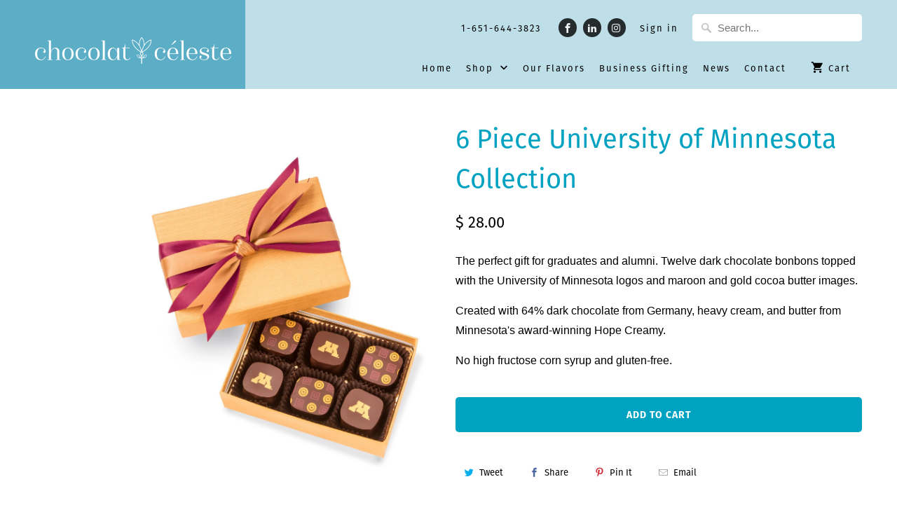

--- FILE ---
content_type: text/html; charset=utf-8
request_url: https://chocolatceleste.com/products/university-of-minnesota-collection
body_size: 16241
content:
<!DOCTYPE html>
<!--[if lt IE 7 ]><html class="ie ie6" lang="en"> <![endif]-->
<!--[if IE 7 ]><html class="ie ie7" lang="en"> <![endif]-->
<!--[if IE 8 ]><html class="ie ie8" lang="en"> <![endif]-->
<!--[if IE 9 ]><html class="ie ie9" lang="en"> <![endif]-->
<!--[if (gte IE 10)|!(IE)]><!--><html lang="en"> <!--<![endif]-->
  <head>
    <meta name="facebook-domain-verification" content="t8b454tgzim9oy9nyhlfbicf6ldxvc" />
    <meta charset="utf-8">
    <meta http-equiv="cleartype" content="on">
    <meta name="robots" content="index,follow">

    
    <title>6 Piece University of Minnesota Collection-Local Made Artisan Chocolate - Chocolat Celeste</title>

    
      <meta name="description" content="The perfect gift for graduates and alumni. Twelve dark chocolate bonbons topped with the University of Minnesota logos and maroon and gold cocoa butter images. Created with 64% dark chocolate from Germany, heavy cream, and butter from Minnesota&#39;s award-winning Hope Creamy. No high fructose corn syrup and gluten-free.  " />
    

    <!-- Custom Fonts -->
    

    

<meta name="author" content="Chocolat Celeste">
<meta property="og:url" content="https://chocolatceleste.com/products/university-of-minnesota-collection">
<meta property="og:site_name" content="Chocolat Celeste">


  <meta property="og:type" content="product">
  <meta property="og:title" content="6 Piece University of Minnesota Collection">
  
    <meta property="og:image" content="http://chocolatceleste.com/cdn/shop/products/uofm_6_pc_600x.jpg?v=1609531434">
    <meta property="og:image:secure_url" content="https://chocolatceleste.com/cdn/shop/products/uofm_6_pc_600x.jpg?v=1609531434">
    
  
  <meta property="og:price:amount" content="28.00">
  <meta property="og:price:currency" content="USD">


  <meta property="og:description" content="The perfect gift for graduates and alumni. Twelve dark chocolate bonbons topped with the University of Minnesota logos and maroon and gold cocoa butter images. Created with 64% dark chocolate from Germany, heavy cream, and butter from Minnesota&#39;s award-winning Hope Creamy. No high fructose corn syrup and gluten-free.  ">




<meta name="twitter:card" content="summary">

  <meta name="twitter:title" content="6 Piece University of Minnesota Collection">
  <meta name="twitter:description" content="The perfect gift for graduates and alumni. Twelve dark chocolate bonbons topped with the University of Minnesota logos and maroon and gold cocoa butter images.
Created with 64% dark chocolate from Germany, heavy cream, and butter from Minnesota&#39;s award-winning Hope Creamy.
No high fructose corn syrup and gluten-free.  ">
  <meta name="twitter:image" content="https://chocolatceleste.com/cdn/shop/products/uofm_6_pc_240x.jpg?v=1609531434">
  <meta name="twitter:image:width" content="240">
  <meta name="twitter:image:height" content="240">


    
    

    <!-- Mobile Specific Metas -->
    <meta name="HandheldFriendly" content="True">
    <meta name="MobileOptimized" content="320">
    <meta name="viewport" content="width=device-width,initial-scale=1">
    <meta name="theme-color" content="#ffffff">

    <!-- Stylesheets for Mobilia 5.2.0 -->
    <link href="//chocolatceleste.com/cdn/shop/t/20/assets/styles.scss.css?v=142275614405137203961731610569" rel="stylesheet" type="text/css" media="all" />

    <!-- Icons -->
    
      <link rel="shortcut icon" type="image/x-icon" href="//chocolatceleste.com/cdn/shop/files/cc_logo_fav-02_32x32.png?v=1613545284">
    
    <link rel="canonical" href="https://chocolatceleste.com/products/university-of-minnesota-collection" />

    

    <script src="//chocolatceleste.com/cdn/shop/t/20/assets/app.js?v=60637325986669305911504796913" type="text/javascript"></script>
    <script>window.performance && window.performance.mark && window.performance.mark('shopify.content_for_header.start');</script><meta name="facebook-domain-verification" content="phv3iaaajtzaotbb7xqrde5ktx7zv9">
<meta name="google-site-verification" content="H6pxLdPDVmp2KYonjO16kK3NHgkKkgGloryn0nHBmy0">
<meta id="shopify-digital-wallet" name="shopify-digital-wallet" content="/9728414/digital_wallets/dialog">
<meta name="shopify-checkout-api-token" content="ab1827a34f58dd30fde389b4e9351cc3">
<link rel="alternate" type="application/json+oembed" href="https://chocolatceleste.com/products/university-of-minnesota-collection.oembed">
<script async="async" src="/checkouts/internal/preloads.js?locale=en-US"></script>
<link rel="preconnect" href="https://shop.app" crossorigin="anonymous">
<script async="async" src="https://shop.app/checkouts/internal/preloads.js?locale=en-US&shop_id=9728414" crossorigin="anonymous"></script>
<script id="apple-pay-shop-capabilities" type="application/json">{"shopId":9728414,"countryCode":"US","currencyCode":"USD","merchantCapabilities":["supports3DS"],"merchantId":"gid:\/\/shopify\/Shop\/9728414","merchantName":"Chocolat Celeste","requiredBillingContactFields":["postalAddress","email","phone"],"requiredShippingContactFields":["postalAddress","email","phone"],"shippingType":"shipping","supportedNetworks":["visa","masterCard","amex","discover","elo","jcb"],"total":{"type":"pending","label":"Chocolat Celeste","amount":"1.00"},"shopifyPaymentsEnabled":true,"supportsSubscriptions":true}</script>
<script id="shopify-features" type="application/json">{"accessToken":"ab1827a34f58dd30fde389b4e9351cc3","betas":["rich-media-storefront-analytics"],"domain":"chocolatceleste.com","predictiveSearch":true,"shopId":9728414,"locale":"en"}</script>
<script>var Shopify = Shopify || {};
Shopify.shop = "chocolat-celeste.myshopify.com";
Shopify.locale = "en";
Shopify.currency = {"active":"USD","rate":"1.0"};
Shopify.country = "US";
Shopify.theme = {"name":"Mobilia","id":197545032,"schema_name":"Mobilia","schema_version":"5.2.0","theme_store_id":464,"role":"main"};
Shopify.theme.handle = "null";
Shopify.theme.style = {"id":null,"handle":null};
Shopify.cdnHost = "chocolatceleste.com/cdn";
Shopify.routes = Shopify.routes || {};
Shopify.routes.root = "/";</script>
<script type="module">!function(o){(o.Shopify=o.Shopify||{}).modules=!0}(window);</script>
<script>!function(o){function n(){var o=[];function n(){o.push(Array.prototype.slice.apply(arguments))}return n.q=o,n}var t=o.Shopify=o.Shopify||{};t.loadFeatures=n(),t.autoloadFeatures=n()}(window);</script>
<script>
  window.ShopifyPay = window.ShopifyPay || {};
  window.ShopifyPay.apiHost = "shop.app\/pay";
  window.ShopifyPay.redirectState = null;
</script>
<script id="shop-js-analytics" type="application/json">{"pageType":"product"}</script>
<script defer="defer" async type="module" src="//chocolatceleste.com/cdn/shopifycloud/shop-js/modules/v2/client.init-shop-cart-sync_IZsNAliE.en.esm.js"></script>
<script defer="defer" async type="module" src="//chocolatceleste.com/cdn/shopifycloud/shop-js/modules/v2/chunk.common_0OUaOowp.esm.js"></script>
<script type="module">
  await import("//chocolatceleste.com/cdn/shopifycloud/shop-js/modules/v2/client.init-shop-cart-sync_IZsNAliE.en.esm.js");
await import("//chocolatceleste.com/cdn/shopifycloud/shop-js/modules/v2/chunk.common_0OUaOowp.esm.js");

  window.Shopify.SignInWithShop?.initShopCartSync?.({"fedCMEnabled":true,"windoidEnabled":true});

</script>
<script>
  window.Shopify = window.Shopify || {};
  if (!window.Shopify.featureAssets) window.Shopify.featureAssets = {};
  window.Shopify.featureAssets['shop-js'] = {"shop-cart-sync":["modules/v2/client.shop-cart-sync_DLOhI_0X.en.esm.js","modules/v2/chunk.common_0OUaOowp.esm.js"],"init-fed-cm":["modules/v2/client.init-fed-cm_C6YtU0w6.en.esm.js","modules/v2/chunk.common_0OUaOowp.esm.js"],"shop-button":["modules/v2/client.shop-button_BCMx7GTG.en.esm.js","modules/v2/chunk.common_0OUaOowp.esm.js"],"shop-cash-offers":["modules/v2/client.shop-cash-offers_BT26qb5j.en.esm.js","modules/v2/chunk.common_0OUaOowp.esm.js","modules/v2/chunk.modal_CGo_dVj3.esm.js"],"init-windoid":["modules/v2/client.init-windoid_B9PkRMql.en.esm.js","modules/v2/chunk.common_0OUaOowp.esm.js"],"init-shop-email-lookup-coordinator":["modules/v2/client.init-shop-email-lookup-coordinator_DZkqjsbU.en.esm.js","modules/v2/chunk.common_0OUaOowp.esm.js"],"shop-toast-manager":["modules/v2/client.shop-toast-manager_Di2EnuM7.en.esm.js","modules/v2/chunk.common_0OUaOowp.esm.js"],"shop-login-button":["modules/v2/client.shop-login-button_BtqW_SIO.en.esm.js","modules/v2/chunk.common_0OUaOowp.esm.js","modules/v2/chunk.modal_CGo_dVj3.esm.js"],"avatar":["modules/v2/client.avatar_BTnouDA3.en.esm.js"],"pay-button":["modules/v2/client.pay-button_CWa-C9R1.en.esm.js","modules/v2/chunk.common_0OUaOowp.esm.js"],"init-shop-cart-sync":["modules/v2/client.init-shop-cart-sync_IZsNAliE.en.esm.js","modules/v2/chunk.common_0OUaOowp.esm.js"],"init-customer-accounts":["modules/v2/client.init-customer-accounts_DenGwJTU.en.esm.js","modules/v2/client.shop-login-button_BtqW_SIO.en.esm.js","modules/v2/chunk.common_0OUaOowp.esm.js","modules/v2/chunk.modal_CGo_dVj3.esm.js"],"init-shop-for-new-customer-accounts":["modules/v2/client.init-shop-for-new-customer-accounts_JdHXxpS9.en.esm.js","modules/v2/client.shop-login-button_BtqW_SIO.en.esm.js","modules/v2/chunk.common_0OUaOowp.esm.js","modules/v2/chunk.modal_CGo_dVj3.esm.js"],"init-customer-accounts-sign-up":["modules/v2/client.init-customer-accounts-sign-up_D6__K_p8.en.esm.js","modules/v2/client.shop-login-button_BtqW_SIO.en.esm.js","modules/v2/chunk.common_0OUaOowp.esm.js","modules/v2/chunk.modal_CGo_dVj3.esm.js"],"checkout-modal":["modules/v2/client.checkout-modal_C_ZQDY6s.en.esm.js","modules/v2/chunk.common_0OUaOowp.esm.js","modules/v2/chunk.modal_CGo_dVj3.esm.js"],"shop-follow-button":["modules/v2/client.shop-follow-button_XetIsj8l.en.esm.js","modules/v2/chunk.common_0OUaOowp.esm.js","modules/v2/chunk.modal_CGo_dVj3.esm.js"],"lead-capture":["modules/v2/client.lead-capture_DvA72MRN.en.esm.js","modules/v2/chunk.common_0OUaOowp.esm.js","modules/v2/chunk.modal_CGo_dVj3.esm.js"],"shop-login":["modules/v2/client.shop-login_ClXNxyh6.en.esm.js","modules/v2/chunk.common_0OUaOowp.esm.js","modules/v2/chunk.modal_CGo_dVj3.esm.js"],"payment-terms":["modules/v2/client.payment-terms_CNlwjfZz.en.esm.js","modules/v2/chunk.common_0OUaOowp.esm.js","modules/v2/chunk.modal_CGo_dVj3.esm.js"]};
</script>
<script>(function() {
  var isLoaded = false;
  function asyncLoad() {
    if (isLoaded) return;
    isLoaded = true;
    var urls = ["\/\/d1liekpayvooaz.cloudfront.net\/apps\/uploadery\/uploadery.js?shop=chocolat-celeste.myshopify.com","\/\/d1liekpayvooaz.cloudfront.net\/apps\/customizery\/customizery.js?shop=chocolat-celeste.myshopify.com","\/\/www.powr.io\/powr.js?powr-token=chocolat-celeste.myshopify.com\u0026external-type=shopify\u0026shop=chocolat-celeste.myshopify.com","\/\/www.powr.io\/powr.js?powr-token=chocolat-celeste.myshopify.com\u0026external-type=shopify\u0026shop=chocolat-celeste.myshopify.com"];
    for (var i = 0; i < urls.length; i++) {
      var s = document.createElement('script');
      s.type = 'text/javascript';
      s.async = true;
      s.src = urls[i];
      var x = document.getElementsByTagName('script')[0];
      x.parentNode.insertBefore(s, x);
    }
  };
  if(window.attachEvent) {
    window.attachEvent('onload', asyncLoad);
  } else {
    window.addEventListener('load', asyncLoad, false);
  }
})();</script>
<script id="__st">var __st={"a":9728414,"offset":-21600,"reqid":"26fa896a-9135-46f9-810c-d4698b73a186-1768516113","pageurl":"chocolatceleste.com\/products\/university-of-minnesota-collection","u":"c2d387d4c97d","p":"product","rtyp":"product","rid":8924805960};</script>
<script>window.ShopifyPaypalV4VisibilityTracking = true;</script>
<script id="captcha-bootstrap">!function(){'use strict';const t='contact',e='account',n='new_comment',o=[[t,t],['blogs',n],['comments',n],[t,'customer']],c=[[e,'customer_login'],[e,'guest_login'],[e,'recover_customer_password'],[e,'create_customer']],r=t=>t.map((([t,e])=>`form[action*='/${t}']:not([data-nocaptcha='true']) input[name='form_type'][value='${e}']`)).join(','),a=t=>()=>t?[...document.querySelectorAll(t)].map((t=>t.form)):[];function s(){const t=[...o],e=r(t);return a(e)}const i='password',u='form_key',d=['recaptcha-v3-token','g-recaptcha-response','h-captcha-response',i],f=()=>{try{return window.sessionStorage}catch{return}},m='__shopify_v',_=t=>t.elements[u];function p(t,e,n=!1){try{const o=window.sessionStorage,c=JSON.parse(o.getItem(e)),{data:r}=function(t){const{data:e,action:n}=t;return t[m]||n?{data:e,action:n}:{data:t,action:n}}(c);for(const[e,n]of Object.entries(r))t.elements[e]&&(t.elements[e].value=n);n&&o.removeItem(e)}catch(o){console.error('form repopulation failed',{error:o})}}const l='form_type',E='cptcha';function T(t){t.dataset[E]=!0}const w=window,h=w.document,L='Shopify',v='ce_forms',y='captcha';let A=!1;((t,e)=>{const n=(g='f06e6c50-85a8-45c8-87d0-21a2b65856fe',I='https://cdn.shopify.com/shopifycloud/storefront-forms-hcaptcha/ce_storefront_forms_captcha_hcaptcha.v1.5.2.iife.js',D={infoText:'Protected by hCaptcha',privacyText:'Privacy',termsText:'Terms'},(t,e,n)=>{const o=w[L][v],c=o.bindForm;if(c)return c(t,g,e,D).then(n);var r;o.q.push([[t,g,e,D],n]),r=I,A||(h.body.append(Object.assign(h.createElement('script'),{id:'captcha-provider',async:!0,src:r})),A=!0)});var g,I,D;w[L]=w[L]||{},w[L][v]=w[L][v]||{},w[L][v].q=[],w[L][y]=w[L][y]||{},w[L][y].protect=function(t,e){n(t,void 0,e),T(t)},Object.freeze(w[L][y]),function(t,e,n,w,h,L){const[v,y,A,g]=function(t,e,n){const i=e?o:[],u=t?c:[],d=[...i,...u],f=r(d),m=r(i),_=r(d.filter((([t,e])=>n.includes(e))));return[a(f),a(m),a(_),s()]}(w,h,L),I=t=>{const e=t.target;return e instanceof HTMLFormElement?e:e&&e.form},D=t=>v().includes(t);t.addEventListener('submit',(t=>{const e=I(t);if(!e)return;const n=D(e)&&!e.dataset.hcaptchaBound&&!e.dataset.recaptchaBound,o=_(e),c=g().includes(e)&&(!o||!o.value);(n||c)&&t.preventDefault(),c&&!n&&(function(t){try{if(!f())return;!function(t){const e=f();if(!e)return;const n=_(t);if(!n)return;const o=n.value;o&&e.removeItem(o)}(t);const e=Array.from(Array(32),(()=>Math.random().toString(36)[2])).join('');!function(t,e){_(t)||t.append(Object.assign(document.createElement('input'),{type:'hidden',name:u})),t.elements[u].value=e}(t,e),function(t,e){const n=f();if(!n)return;const o=[...t.querySelectorAll(`input[type='${i}']`)].map((({name:t})=>t)),c=[...d,...o],r={};for(const[a,s]of new FormData(t).entries())c.includes(a)||(r[a]=s);n.setItem(e,JSON.stringify({[m]:1,action:t.action,data:r}))}(t,e)}catch(e){console.error('failed to persist form',e)}}(e),e.submit())}));const S=(t,e)=>{t&&!t.dataset[E]&&(n(t,e.some((e=>e===t))),T(t))};for(const o of['focusin','change'])t.addEventListener(o,(t=>{const e=I(t);D(e)&&S(e,y())}));const B=e.get('form_key'),M=e.get(l),P=B&&M;t.addEventListener('DOMContentLoaded',(()=>{const t=y();if(P)for(const e of t)e.elements[l].value===M&&p(e,B);[...new Set([...A(),...v().filter((t=>'true'===t.dataset.shopifyCaptcha))])].forEach((e=>S(e,t)))}))}(h,new URLSearchParams(w.location.search),n,t,e,['guest_login'])})(!0,!0)}();</script>
<script integrity="sha256-4kQ18oKyAcykRKYeNunJcIwy7WH5gtpwJnB7kiuLZ1E=" data-source-attribution="shopify.loadfeatures" defer="defer" src="//chocolatceleste.com/cdn/shopifycloud/storefront/assets/storefront/load_feature-a0a9edcb.js" crossorigin="anonymous"></script>
<script crossorigin="anonymous" defer="defer" src="//chocolatceleste.com/cdn/shopifycloud/storefront/assets/shopify_pay/storefront-65b4c6d7.js?v=20250812"></script>
<script data-source-attribution="shopify.dynamic_checkout.dynamic.init">var Shopify=Shopify||{};Shopify.PaymentButton=Shopify.PaymentButton||{isStorefrontPortableWallets:!0,init:function(){window.Shopify.PaymentButton.init=function(){};var t=document.createElement("script");t.src="https://chocolatceleste.com/cdn/shopifycloud/portable-wallets/latest/portable-wallets.en.js",t.type="module",document.head.appendChild(t)}};
</script>
<script data-source-attribution="shopify.dynamic_checkout.buyer_consent">
  function portableWalletsHideBuyerConsent(e){var t=document.getElementById("shopify-buyer-consent"),n=document.getElementById("shopify-subscription-policy-button");t&&n&&(t.classList.add("hidden"),t.setAttribute("aria-hidden","true"),n.removeEventListener("click",e))}function portableWalletsShowBuyerConsent(e){var t=document.getElementById("shopify-buyer-consent"),n=document.getElementById("shopify-subscription-policy-button");t&&n&&(t.classList.remove("hidden"),t.removeAttribute("aria-hidden"),n.addEventListener("click",e))}window.Shopify?.PaymentButton&&(window.Shopify.PaymentButton.hideBuyerConsent=portableWalletsHideBuyerConsent,window.Shopify.PaymentButton.showBuyerConsent=portableWalletsShowBuyerConsent);
</script>
<script data-source-attribution="shopify.dynamic_checkout.cart.bootstrap">document.addEventListener("DOMContentLoaded",(function(){function t(){return document.querySelector("shopify-accelerated-checkout-cart, shopify-accelerated-checkout")}if(t())Shopify.PaymentButton.init();else{new MutationObserver((function(e,n){t()&&(Shopify.PaymentButton.init(),n.disconnect())})).observe(document.body,{childList:!0,subtree:!0})}}));
</script>
<link id="shopify-accelerated-checkout-styles" rel="stylesheet" media="screen" href="https://chocolatceleste.com/cdn/shopifycloud/portable-wallets/latest/accelerated-checkout-backwards-compat.css" crossorigin="anonymous">
<style id="shopify-accelerated-checkout-cart">
        #shopify-buyer-consent {
  margin-top: 1em;
  display: inline-block;
  width: 100%;
}

#shopify-buyer-consent.hidden {
  display: none;
}

#shopify-subscription-policy-button {
  background: none;
  border: none;
  padding: 0;
  text-decoration: underline;
  font-size: inherit;
  cursor: pointer;
}

#shopify-subscription-policy-button::before {
  box-shadow: none;
}

      </style>

<script>window.performance && window.performance.mark && window.performance.mark('shopify.content_for_header.end');</script>
    <script src="https://use.typekit.net/tet2frx.js"></script>
    <script>try{Typekit.load({ async:true });}catch(e){}</script>
  <link rel="stylesheet" href="//chocolatceleste.com/cdn/shop/t/20/assets/sca-pp.css?v=26248894406678077071542062632">
 <script>
  
  SCAPPShop = {};
    
  </script>
<script src="//chocolatceleste.com/cdn/shop/t/20/assets/sca-pp-initial.js?v=44055980046105472121542062630" type="text/javascript"></script>
   
<link href="https://monorail-edge.shopifysvc.com" rel="dns-prefetch">
<script>(function(){if ("sendBeacon" in navigator && "performance" in window) {try {var session_token_from_headers = performance.getEntriesByType('navigation')[0].serverTiming.find(x => x.name == '_s').description;} catch {var session_token_from_headers = undefined;}var session_cookie_matches = document.cookie.match(/_shopify_s=([^;]*)/);var session_token_from_cookie = session_cookie_matches && session_cookie_matches.length === 2 ? session_cookie_matches[1] : "";var session_token = session_token_from_headers || session_token_from_cookie || "";function handle_abandonment_event(e) {var entries = performance.getEntries().filter(function(entry) {return /monorail-edge.shopifysvc.com/.test(entry.name);});if (!window.abandonment_tracked && entries.length === 0) {window.abandonment_tracked = true;var currentMs = Date.now();var navigation_start = performance.timing.navigationStart;var payload = {shop_id: 9728414,url: window.location.href,navigation_start,duration: currentMs - navigation_start,session_token,page_type: "product"};window.navigator.sendBeacon("https://monorail-edge.shopifysvc.com/v1/produce", JSON.stringify({schema_id: "online_store_buyer_site_abandonment/1.1",payload: payload,metadata: {event_created_at_ms: currentMs,event_sent_at_ms: currentMs}}));}}window.addEventListener('pagehide', handle_abandonment_event);}}());</script>
<script id="web-pixels-manager-setup">(function e(e,d,r,n,o){if(void 0===o&&(o={}),!Boolean(null===(a=null===(i=window.Shopify)||void 0===i?void 0:i.analytics)||void 0===a?void 0:a.replayQueue)){var i,a;window.Shopify=window.Shopify||{};var t=window.Shopify;t.analytics=t.analytics||{};var s=t.analytics;s.replayQueue=[],s.publish=function(e,d,r){return s.replayQueue.push([e,d,r]),!0};try{self.performance.mark("wpm:start")}catch(e){}var l=function(){var e={modern:/Edge?\/(1{2}[4-9]|1[2-9]\d|[2-9]\d{2}|\d{4,})\.\d+(\.\d+|)|Firefox\/(1{2}[4-9]|1[2-9]\d|[2-9]\d{2}|\d{4,})\.\d+(\.\d+|)|Chrom(ium|e)\/(9{2}|\d{3,})\.\d+(\.\d+|)|(Maci|X1{2}).+ Version\/(15\.\d+|(1[6-9]|[2-9]\d|\d{3,})\.\d+)([,.]\d+|)( \(\w+\)|)( Mobile\/\w+|) Safari\/|Chrome.+OPR\/(9{2}|\d{3,})\.\d+\.\d+|(CPU[ +]OS|iPhone[ +]OS|CPU[ +]iPhone|CPU IPhone OS|CPU iPad OS)[ +]+(15[._]\d+|(1[6-9]|[2-9]\d|\d{3,})[._]\d+)([._]\d+|)|Android:?[ /-](13[3-9]|1[4-9]\d|[2-9]\d{2}|\d{4,})(\.\d+|)(\.\d+|)|Android.+Firefox\/(13[5-9]|1[4-9]\d|[2-9]\d{2}|\d{4,})\.\d+(\.\d+|)|Android.+Chrom(ium|e)\/(13[3-9]|1[4-9]\d|[2-9]\d{2}|\d{4,})\.\d+(\.\d+|)|SamsungBrowser\/([2-9]\d|\d{3,})\.\d+/,legacy:/Edge?\/(1[6-9]|[2-9]\d|\d{3,})\.\d+(\.\d+|)|Firefox\/(5[4-9]|[6-9]\d|\d{3,})\.\d+(\.\d+|)|Chrom(ium|e)\/(5[1-9]|[6-9]\d|\d{3,})\.\d+(\.\d+|)([\d.]+$|.*Safari\/(?![\d.]+ Edge\/[\d.]+$))|(Maci|X1{2}).+ Version\/(10\.\d+|(1[1-9]|[2-9]\d|\d{3,})\.\d+)([,.]\d+|)( \(\w+\)|)( Mobile\/\w+|) Safari\/|Chrome.+OPR\/(3[89]|[4-9]\d|\d{3,})\.\d+\.\d+|(CPU[ +]OS|iPhone[ +]OS|CPU[ +]iPhone|CPU IPhone OS|CPU iPad OS)[ +]+(10[._]\d+|(1[1-9]|[2-9]\d|\d{3,})[._]\d+)([._]\d+|)|Android:?[ /-](13[3-9]|1[4-9]\d|[2-9]\d{2}|\d{4,})(\.\d+|)(\.\d+|)|Mobile Safari.+OPR\/([89]\d|\d{3,})\.\d+\.\d+|Android.+Firefox\/(13[5-9]|1[4-9]\d|[2-9]\d{2}|\d{4,})\.\d+(\.\d+|)|Android.+Chrom(ium|e)\/(13[3-9]|1[4-9]\d|[2-9]\d{2}|\d{4,})\.\d+(\.\d+|)|Android.+(UC? ?Browser|UCWEB|U3)[ /]?(15\.([5-9]|\d{2,})|(1[6-9]|[2-9]\d|\d{3,})\.\d+)\.\d+|SamsungBrowser\/(5\.\d+|([6-9]|\d{2,})\.\d+)|Android.+MQ{2}Browser\/(14(\.(9|\d{2,})|)|(1[5-9]|[2-9]\d|\d{3,})(\.\d+|))(\.\d+|)|K[Aa][Ii]OS\/(3\.\d+|([4-9]|\d{2,})\.\d+)(\.\d+|)/},d=e.modern,r=e.legacy,n=navigator.userAgent;return n.match(d)?"modern":n.match(r)?"legacy":"unknown"}(),u="modern"===l?"modern":"legacy",c=(null!=n?n:{modern:"",legacy:""})[u],f=function(e){return[e.baseUrl,"/wpm","/b",e.hashVersion,"modern"===e.buildTarget?"m":"l",".js"].join("")}({baseUrl:d,hashVersion:r,buildTarget:u}),m=function(e){var d=e.version,r=e.bundleTarget,n=e.surface,o=e.pageUrl,i=e.monorailEndpoint;return{emit:function(e){var a=e.status,t=e.errorMsg,s=(new Date).getTime(),l=JSON.stringify({metadata:{event_sent_at_ms:s},events:[{schema_id:"web_pixels_manager_load/3.1",payload:{version:d,bundle_target:r,page_url:o,status:a,surface:n,error_msg:t},metadata:{event_created_at_ms:s}}]});if(!i)return console&&console.warn&&console.warn("[Web Pixels Manager] No Monorail endpoint provided, skipping logging."),!1;try{return self.navigator.sendBeacon.bind(self.navigator)(i,l)}catch(e){}var u=new XMLHttpRequest;try{return u.open("POST",i,!0),u.setRequestHeader("Content-Type","text/plain"),u.send(l),!0}catch(e){return console&&console.warn&&console.warn("[Web Pixels Manager] Got an unhandled error while logging to Monorail."),!1}}}}({version:r,bundleTarget:l,surface:e.surface,pageUrl:self.location.href,monorailEndpoint:e.monorailEndpoint});try{o.browserTarget=l,function(e){var d=e.src,r=e.async,n=void 0===r||r,o=e.onload,i=e.onerror,a=e.sri,t=e.scriptDataAttributes,s=void 0===t?{}:t,l=document.createElement("script"),u=document.querySelector("head"),c=document.querySelector("body");if(l.async=n,l.src=d,a&&(l.integrity=a,l.crossOrigin="anonymous"),s)for(var f in s)if(Object.prototype.hasOwnProperty.call(s,f))try{l.dataset[f]=s[f]}catch(e){}if(o&&l.addEventListener("load",o),i&&l.addEventListener("error",i),u)u.appendChild(l);else{if(!c)throw new Error("Did not find a head or body element to append the script");c.appendChild(l)}}({src:f,async:!0,onload:function(){if(!function(){var e,d;return Boolean(null===(d=null===(e=window.Shopify)||void 0===e?void 0:e.analytics)||void 0===d?void 0:d.initialized)}()){var d=window.webPixelsManager.init(e)||void 0;if(d){var r=window.Shopify.analytics;r.replayQueue.forEach((function(e){var r=e[0],n=e[1],o=e[2];d.publishCustomEvent(r,n,o)})),r.replayQueue=[],r.publish=d.publishCustomEvent,r.visitor=d.visitor,r.initialized=!0}}},onerror:function(){return m.emit({status:"failed",errorMsg:"".concat(f," has failed to load")})},sri:function(e){var d=/^sha384-[A-Za-z0-9+/=]+$/;return"string"==typeof e&&d.test(e)}(c)?c:"",scriptDataAttributes:o}),m.emit({status:"loading"})}catch(e){m.emit({status:"failed",errorMsg:(null==e?void 0:e.message)||"Unknown error"})}}})({shopId: 9728414,storefrontBaseUrl: "https://chocolatceleste.com",extensionsBaseUrl: "https://extensions.shopifycdn.com/cdn/shopifycloud/web-pixels-manager",monorailEndpoint: "https://monorail-edge.shopifysvc.com/unstable/produce_batch",surface: "storefront-renderer",enabledBetaFlags: ["2dca8a86"],webPixelsConfigList: [{"id":"436797495","configuration":"{\"config\":\"{\\\"pixel_id\\\":\\\"AW-16775937499\\\",\\\"target_country\\\":\\\"US\\\",\\\"gtag_events\\\":[{\\\"type\\\":\\\"search\\\",\\\"action_label\\\":\\\"AW-16775937499\\\/5F_zCOaEsuoZENv7sb8-\\\"},{\\\"type\\\":\\\"begin_checkout\\\",\\\"action_label\\\":\\\"AW-16775937499\\\/ydaoCOyEsuoZENv7sb8-\\\"},{\\\"type\\\":\\\"view_item\\\",\\\"action_label\\\":[\\\"AW-16775937499\\\/NNPvCOOEsuoZENv7sb8-\\\",\\\"MC-PT6CGNLF80\\\"]},{\\\"type\\\":\\\"purchase\\\",\\\"action_label\\\":[\\\"AW-16775937499\\\/Xs5pCN2EsuoZENv7sb8-\\\",\\\"MC-PT6CGNLF80\\\"]},{\\\"type\\\":\\\"page_view\\\",\\\"action_label\\\":[\\\"AW-16775937499\\\/cvZHCOCEsuoZENv7sb8-\\\",\\\"MC-PT6CGNLF80\\\"]},{\\\"type\\\":\\\"add_payment_info\\\",\\\"action_label\\\":\\\"AW-16775937499\\\/69MgCO-EsuoZENv7sb8-\\\"},{\\\"type\\\":\\\"add_to_cart\\\",\\\"action_label\\\":\\\"AW-16775937499\\\/yt7uCOmEsuoZENv7sb8-\\\"}],\\\"enable_monitoring_mode\\\":false}\"}","eventPayloadVersion":"v1","runtimeContext":"OPEN","scriptVersion":"b2a88bafab3e21179ed38636efcd8a93","type":"APP","apiClientId":1780363,"privacyPurposes":[],"dataSharingAdjustments":{"protectedCustomerApprovalScopes":["read_customer_address","read_customer_email","read_customer_name","read_customer_personal_data","read_customer_phone"]}},{"id":"76021815","eventPayloadVersion":"v1","runtimeContext":"LAX","scriptVersion":"1","type":"CUSTOM","privacyPurposes":["ANALYTICS"],"name":"Google Analytics tag (migrated)"},{"id":"shopify-app-pixel","configuration":"{}","eventPayloadVersion":"v1","runtimeContext":"STRICT","scriptVersion":"0450","apiClientId":"shopify-pixel","type":"APP","privacyPurposes":["ANALYTICS","MARKETING"]},{"id":"shopify-custom-pixel","eventPayloadVersion":"v1","runtimeContext":"LAX","scriptVersion":"0450","apiClientId":"shopify-pixel","type":"CUSTOM","privacyPurposes":["ANALYTICS","MARKETING"]}],isMerchantRequest: false,initData: {"shop":{"name":"Chocolat Celeste","paymentSettings":{"currencyCode":"USD"},"myshopifyDomain":"chocolat-celeste.myshopify.com","countryCode":"US","storefrontUrl":"https:\/\/chocolatceleste.com"},"customer":null,"cart":null,"checkout":null,"productVariants":[{"price":{"amount":28.0,"currencyCode":"USD"},"product":{"title":"6 Piece University of Minnesota Collection","vendor":"Chocolat Celeste","id":"8924805960","untranslatedTitle":"6 Piece University of Minnesota Collection","url":"\/products\/university-of-minnesota-collection","type":"Chocolat"},"id":"32018096136","image":{"src":"\/\/chocolatceleste.com\/cdn\/shop\/products\/uofm_6_pc.jpg?v=1609531434"},"sku":"","title":"Default Title","untranslatedTitle":"Default Title"}],"purchasingCompany":null},},"https://chocolatceleste.com/cdn","fcfee988w5aeb613cpc8e4bc33m6693e112",{"modern":"","legacy":""},{"shopId":"9728414","storefrontBaseUrl":"https:\/\/chocolatceleste.com","extensionBaseUrl":"https:\/\/extensions.shopifycdn.com\/cdn\/shopifycloud\/web-pixels-manager","surface":"storefront-renderer","enabledBetaFlags":"[\"2dca8a86\"]","isMerchantRequest":"false","hashVersion":"fcfee988w5aeb613cpc8e4bc33m6693e112","publish":"custom","events":"[[\"page_viewed\",{}],[\"product_viewed\",{\"productVariant\":{\"price\":{\"amount\":28.0,\"currencyCode\":\"USD\"},\"product\":{\"title\":\"6 Piece University of Minnesota Collection\",\"vendor\":\"Chocolat Celeste\",\"id\":\"8924805960\",\"untranslatedTitle\":\"6 Piece University of Minnesota Collection\",\"url\":\"\/products\/university-of-minnesota-collection\",\"type\":\"Chocolat\"},\"id\":\"32018096136\",\"image\":{\"src\":\"\/\/chocolatceleste.com\/cdn\/shop\/products\/uofm_6_pc.jpg?v=1609531434\"},\"sku\":\"\",\"title\":\"Default Title\",\"untranslatedTitle\":\"Default Title\"}}]]"});</script><script>
  window.ShopifyAnalytics = window.ShopifyAnalytics || {};
  window.ShopifyAnalytics.meta = window.ShopifyAnalytics.meta || {};
  window.ShopifyAnalytics.meta.currency = 'USD';
  var meta = {"product":{"id":8924805960,"gid":"gid:\/\/shopify\/Product\/8924805960","vendor":"Chocolat Celeste","type":"Chocolat","handle":"university-of-minnesota-collection","variants":[{"id":32018096136,"price":2800,"name":"6 Piece University of Minnesota Collection","public_title":null,"sku":""}],"remote":false},"page":{"pageType":"product","resourceType":"product","resourceId":8924805960,"requestId":"26fa896a-9135-46f9-810c-d4698b73a186-1768516113"}};
  for (var attr in meta) {
    window.ShopifyAnalytics.meta[attr] = meta[attr];
  }
</script>
<script class="analytics">
  (function () {
    var customDocumentWrite = function(content) {
      var jquery = null;

      if (window.jQuery) {
        jquery = window.jQuery;
      } else if (window.Checkout && window.Checkout.$) {
        jquery = window.Checkout.$;
      }

      if (jquery) {
        jquery('body').append(content);
      }
    };

    var hasLoggedConversion = function(token) {
      if (token) {
        return document.cookie.indexOf('loggedConversion=' + token) !== -1;
      }
      return false;
    }

    var setCookieIfConversion = function(token) {
      if (token) {
        var twoMonthsFromNow = new Date(Date.now());
        twoMonthsFromNow.setMonth(twoMonthsFromNow.getMonth() + 2);

        document.cookie = 'loggedConversion=' + token + '; expires=' + twoMonthsFromNow;
      }
    }

    var trekkie = window.ShopifyAnalytics.lib = window.trekkie = window.trekkie || [];
    if (trekkie.integrations) {
      return;
    }
    trekkie.methods = [
      'identify',
      'page',
      'ready',
      'track',
      'trackForm',
      'trackLink'
    ];
    trekkie.factory = function(method) {
      return function() {
        var args = Array.prototype.slice.call(arguments);
        args.unshift(method);
        trekkie.push(args);
        return trekkie;
      };
    };
    for (var i = 0; i < trekkie.methods.length; i++) {
      var key = trekkie.methods[i];
      trekkie[key] = trekkie.factory(key);
    }
    trekkie.load = function(config) {
      trekkie.config = config || {};
      trekkie.config.initialDocumentCookie = document.cookie;
      var first = document.getElementsByTagName('script')[0];
      var script = document.createElement('script');
      script.type = 'text/javascript';
      script.onerror = function(e) {
        var scriptFallback = document.createElement('script');
        scriptFallback.type = 'text/javascript';
        scriptFallback.onerror = function(error) {
                var Monorail = {
      produce: function produce(monorailDomain, schemaId, payload) {
        var currentMs = new Date().getTime();
        var event = {
          schema_id: schemaId,
          payload: payload,
          metadata: {
            event_created_at_ms: currentMs,
            event_sent_at_ms: currentMs
          }
        };
        return Monorail.sendRequest("https://" + monorailDomain + "/v1/produce", JSON.stringify(event));
      },
      sendRequest: function sendRequest(endpointUrl, payload) {
        // Try the sendBeacon API
        if (window && window.navigator && typeof window.navigator.sendBeacon === 'function' && typeof window.Blob === 'function' && !Monorail.isIos12()) {
          var blobData = new window.Blob([payload], {
            type: 'text/plain'
          });

          if (window.navigator.sendBeacon(endpointUrl, blobData)) {
            return true;
          } // sendBeacon was not successful

        } // XHR beacon

        var xhr = new XMLHttpRequest();

        try {
          xhr.open('POST', endpointUrl);
          xhr.setRequestHeader('Content-Type', 'text/plain');
          xhr.send(payload);
        } catch (e) {
          console.log(e);
        }

        return false;
      },
      isIos12: function isIos12() {
        return window.navigator.userAgent.lastIndexOf('iPhone; CPU iPhone OS 12_') !== -1 || window.navigator.userAgent.lastIndexOf('iPad; CPU OS 12_') !== -1;
      }
    };
    Monorail.produce('monorail-edge.shopifysvc.com',
      'trekkie_storefront_load_errors/1.1',
      {shop_id: 9728414,
      theme_id: 197545032,
      app_name: "storefront",
      context_url: window.location.href,
      source_url: "//chocolatceleste.com/cdn/s/trekkie.storefront.cd680fe47e6c39ca5d5df5f0a32d569bc48c0f27.min.js"});

        };
        scriptFallback.async = true;
        scriptFallback.src = '//chocolatceleste.com/cdn/s/trekkie.storefront.cd680fe47e6c39ca5d5df5f0a32d569bc48c0f27.min.js';
        first.parentNode.insertBefore(scriptFallback, first);
      };
      script.async = true;
      script.src = '//chocolatceleste.com/cdn/s/trekkie.storefront.cd680fe47e6c39ca5d5df5f0a32d569bc48c0f27.min.js';
      first.parentNode.insertBefore(script, first);
    };
    trekkie.load(
      {"Trekkie":{"appName":"storefront","development":false,"defaultAttributes":{"shopId":9728414,"isMerchantRequest":null,"themeId":197545032,"themeCityHash":"13531974272927542668","contentLanguage":"en","currency":"USD","eventMetadataId":"17b1d816-7490-4cb3-944c-c7652aebaf0e"},"isServerSideCookieWritingEnabled":true,"monorailRegion":"shop_domain","enabledBetaFlags":["65f19447"]},"Session Attribution":{},"S2S":{"facebookCapiEnabled":false,"source":"trekkie-storefront-renderer","apiClientId":580111}}
    );

    var loaded = false;
    trekkie.ready(function() {
      if (loaded) return;
      loaded = true;

      window.ShopifyAnalytics.lib = window.trekkie;

      var originalDocumentWrite = document.write;
      document.write = customDocumentWrite;
      try { window.ShopifyAnalytics.merchantGoogleAnalytics.call(this); } catch(error) {};
      document.write = originalDocumentWrite;

      window.ShopifyAnalytics.lib.page(null,{"pageType":"product","resourceType":"product","resourceId":8924805960,"requestId":"26fa896a-9135-46f9-810c-d4698b73a186-1768516113","shopifyEmitted":true});

      var match = window.location.pathname.match(/checkouts\/(.+)\/(thank_you|post_purchase)/)
      var token = match? match[1]: undefined;
      if (!hasLoggedConversion(token)) {
        setCookieIfConversion(token);
        window.ShopifyAnalytics.lib.track("Viewed Product",{"currency":"USD","variantId":32018096136,"productId":8924805960,"productGid":"gid:\/\/shopify\/Product\/8924805960","name":"6 Piece University of Minnesota Collection","price":"28.00","sku":"","brand":"Chocolat Celeste","variant":null,"category":"Chocolat","nonInteraction":true,"remote":false},undefined,undefined,{"shopifyEmitted":true});
      window.ShopifyAnalytics.lib.track("monorail:\/\/trekkie_storefront_viewed_product\/1.1",{"currency":"USD","variantId":32018096136,"productId":8924805960,"productGid":"gid:\/\/shopify\/Product\/8924805960","name":"6 Piece University of Minnesota Collection","price":"28.00","sku":"","brand":"Chocolat Celeste","variant":null,"category":"Chocolat","nonInteraction":true,"remote":false,"referer":"https:\/\/chocolatceleste.com\/products\/university-of-minnesota-collection"});
      }
    });


        var eventsListenerScript = document.createElement('script');
        eventsListenerScript.async = true;
        eventsListenerScript.src = "//chocolatceleste.com/cdn/shopifycloud/storefront/assets/shop_events_listener-3da45d37.js";
        document.getElementsByTagName('head')[0].appendChild(eventsListenerScript);

})();</script>
  <script>
  if (!window.ga || (window.ga && typeof window.ga !== 'function')) {
    window.ga = function ga() {
      (window.ga.q = window.ga.q || []).push(arguments);
      if (window.Shopify && window.Shopify.analytics && typeof window.Shopify.analytics.publish === 'function') {
        window.Shopify.analytics.publish("ga_stub_called", {}, {sendTo: "google_osp_migration"});
      }
      console.error("Shopify's Google Analytics stub called with:", Array.from(arguments), "\nSee https://help.shopify.com/manual/promoting-marketing/pixels/pixel-migration#google for more information.");
    };
    if (window.Shopify && window.Shopify.analytics && typeof window.Shopify.analytics.publish === 'function') {
      window.Shopify.analytics.publish("ga_stub_initialized", {}, {sendTo: "google_osp_migration"});
    }
  }
</script>
<script
  defer
  src="https://chocolatceleste.com/cdn/shopifycloud/perf-kit/shopify-perf-kit-3.0.3.min.js"
  data-application="storefront-renderer"
  data-shop-id="9728414"
  data-render-region="gcp-us-central1"
  data-page-type="product"
  data-theme-instance-id="197545032"
  data-theme-name="Mobilia"
  data-theme-version="5.2.0"
  data-monorail-region="shop_domain"
  data-resource-timing-sampling-rate="10"
  data-shs="true"
  data-shs-beacon="true"
  data-shs-export-with-fetch="true"
  data-shs-logs-sample-rate="1"
  data-shs-beacon-endpoint="https://chocolatceleste.com/api/collect"
></script>
</head>
  <body class="product">

    <div id="shopify-section-header" class="shopify-section header-section">

<div class="header header_border">
  <div class="container content">
    <div class="sixteen columns">
    <div class="four columns logo header-logo alpha">
      <a href="https://chocolatceleste.com" title="Chocolat Celeste">
        
          <img src="//chocolatceleste.com/cdn/shop/files/chocolatceleste_280x@2x.png?v=1613547778" alt="Chocolat Celeste" />
        
      </a>
    </div>

    <div class="twelve columns nav omega">
      <div class="mobile_hidden mobile_menu_container">
        <ul class="top_menu search_nav">
          
            <li><a href="tel:+16516443823">1-651-644-3823</a></li>
          
          
            <li>
              <ul class="social_icons">
  

  
    <li class="facebook"><a href="https://www.facebook.com/chocolatceleste" title="Chocolat Celeste on Facebook" rel="me" target="_blank"><span class="icon-facebook"></span></a></li>
  

  

  

  

  

  

  
    <li class="linkedin"><a href="https://www.linkedin.com/chocolatceleste" title="Chocolat Celeste on LinkedIn" rel="me" target="_blank"><span class="icon-linkedin"></span></a></li>
  

  
    <li class="instagram"><a href="https://instagram.com/chocolatceleste" title="Chocolat Celeste on Instagram" rel="me" target="_blank"><span class="icon-instagram"></span></a></li>
  

  

  

  
</ul>
            </li>
          
          
          
            
              <li>
                <a href="/account/login" id="customer_login_link">Sign in</a>
              </li>
            
          
          
          
            <li>
              <form class="search" action="/search">
                
                  <input type="hidden" name="type" value="product" />
                
                <input type="text" name="q" class="search_box" placeholder="Search..." value="" autocapitalize="off" autocomplete="off" autocorrect="off" />
              </form>
            </li>
          
        </ul>
        <ul class="main menu">
          
            
              <li><a href="/" >Home</a></li>
            
          
            
              <li class="dropdown"><a href="https://chocolatceleste.com/" class="sub-menu  ">Shop <span class="icon-arrow-down"></span></a>
                <ul>
                  
                    
                      <li><a href="/collections/holiday-chocolates">Winter Collection</a></li>
                    
                  
                    
                      <li><a href="/collections/fa-la-la-christmas-collection">Fa La La Christmas Collection</a></li>
                    
                  
                    
                      <li><a href="/collections/hanukkah-collections">Hanukkah Collection</a></li>
                    
                  
                    
                      <li><a href="/collections/happy-birthday-collection">Happy Birthday Collection</a></li>
                    
                  
                    
                      <li><a href="/collections/the-thank-you-collection">Thank you Collection</a></li>
                    
                  
                    
                      <li><a href="/collections/almond-butter-toffee">Almond Butter Toffee</a></li>
                    
                  
                    
                      <li><a href="/collections/the-university-of-minnesota-collection">The University of Minnesota Collection</a></li>
                    
                  
                    
                      <li><a href="/collections/imported-chocolat">Imported Single Origin Chocolate</a></li>
                    
                  
                </ul>
              </li>
            
          
            
              <li><a href="/pages/our-flavors" >Our Flavors</a></li>
            
          
            
              <li><a href="/pages/business-gifting" >Business Gifting</a></li>
            
          
            
              <li><a href="https://chocolatceleste.com/pages/in-the-news" >News</a></li>
            
          
            
              <li><a href="/pages/contact-us" >Contact</a></li>
            
          
        </ul>
      </div>
      <ul class="nav_buttons menu">
        <li class="navicon_button">
          <a href="#" class="navicon" title="Menu"><span class="icon-menu"></span><span class="button_label">Menu</span></a>
        </li>
        <li>
          <a href="/cart" class="cart_button " title="Cart"><span class="icon-cart"></span><span class="button_label">Cart</span></a>
        </li>
      </ul>
    </div>
  </div>
</div>
</div>

<div class="nav">
  <ul class="mobile_menu toggle_menu">
    <li>
      <form class="search" action="/search">
        
          <input type="hidden" name="type" value="product" />
        
        <input type="text" name="q" class="search_box" placeholder="Search..." value="" />
      </form>
    </li>
    
      
        <li ><a href="/" title="Home">Home</a></li>
      
    
      
        <li ><a href="https://chocolatceleste.com/" title="Shop" class="toggle"><span>+</span>Shop</a>
          <ul>
            
              
                <li ><a href="/collections/holiday-chocolates" title="Winter Collection">Winter Collection</a></li>
              
            
              
                <li ><a href="/collections/fa-la-la-christmas-collection" title="Fa La La Christmas Collection">Fa La La Christmas Collection</a></li>
              
            
              
                <li ><a href="/collections/hanukkah-collections" title="Hanukkah Collection">Hanukkah Collection</a></li>
              
            
              
                <li ><a href="/collections/happy-birthday-collection" title="Happy Birthday Collection">Happy Birthday Collection</a></li>
              
            
              
                <li ><a href="/collections/the-thank-you-collection" title="Thank you Collection">Thank you Collection</a></li>
              
            
              
                <li ><a href="/collections/almond-butter-toffee" title="Almond Butter Toffee">Almond Butter Toffee</a></li>
              
            
              
                <li ><a href="/collections/the-university-of-minnesota-collection" title="The University of Minnesota Collection">The University of Minnesota Collection</a></li>
              
            
              
                <li ><a href="/collections/imported-chocolat" title="Imported Single Origin Chocolate">Imported Single Origin Chocolate</a></li>
              
            
          </ul>
        </li>
      
    
      
        <li ><a href="/pages/our-flavors" title="Our Flavors">Our Flavors</a></li>
      
    
      
        <li ><a href="/pages/business-gifting" title="Business Gifting">Business Gifting</a></li>
      
    
      
        <li ><a href="https://chocolatceleste.com/pages/in-the-news" title="News">News</a></li>
      
    
      
        <li ><a href="/pages/contact-us" title="Contact">Contact</a></li>
      
    
    
    
      
        <li>
          <a href="/account/login" id="customer_login_link">Sign in</a>
        </li>
      
    
    <li class="currency-container">
      
    </li>
  </ul>
</div>
<div class="fixed_header"></div>

<style>
  /*.header-logo.logo a {
    max-width: 280px;
    padding-top: 19px;
  }

  ul.top_menu {
    padding-top: 7px;
  }
*/
</style>


</div>

    <div class="container">
        

<div id="shopify-section-product-template" class="shopify-section product-template-section"><div class="sixteen columns">
  <div class="clearfix breadcrumb">
    <div class="right">
      
      
    </div>
  </div>
</div>





  <div class="sixteen columns">
    <div class="product-8924805960">


  <div class="section product_section clearfix  product_slideshow_animation--fade"
       data-thumbnail="left-thumbnails"
       data-slideshow-animation="fade"
       data-slideshow-speed="6"
       itemscope itemtype="http://schema.org/Product">

   
     <div class="eight columns alpha">
       
<div class="flexslider product_gallery product-8924805960-gallery product_slider ">
  <ul class="slides">
    
      <li data-thumb="//chocolatceleste.com/cdn/shop/products/uofm_6_pc_580x@2x.jpg?v=1609531434" data-title="6 Piece University of Minnesota Collection">
        
          <a href="//chocolatceleste.com/cdn/shop/products/uofm_6_pc_2048x@2x.jpg?v=1609531434" class="fancybox" data-fancybox-group="8924805960">
          <img  src="//chocolatceleste.com/cdn/shop/products/uofm_6_pc_100x.jpg?v=1609531434"
                alt="6 Piece University of Minnesota Collection"
                class=" lazyload transition-in cloudzoom featured_image"
                data-cloudzoom="zoomImage: '//chocolatceleste.com/cdn/shop/products/uofm_6_pc_2048x.jpg?v=1609531434', tintColor: '#ffffff', autoInside: 767,  zoomWidth: 460, zoomHeight: 460, touchStartDelay: 250"
                data-index="0"
                data-image-id="1495974674469"
                data-sizes="auto"
                data-src="//chocolatceleste.com/cdn/shop/products/uofm_6_pc_2000x.jpg?v=1609531434"
                data-srcset=" //chocolatceleste.com/cdn/shop/products/uofm_6_pc_200x.jpg?v=1609531434 200w,
                              //chocolatceleste.com/cdn/shop/products/uofm_6_pc_400x.jpg?v=1609531434 400w,
                              //chocolatceleste.com/cdn/shop/products/uofm_6_pc_600x.jpg?v=1609531434 600w,
                              //chocolatceleste.com/cdn/shop/products/uofm_6_pc_800x.jpg?v=1609531434 800w,
                              //chocolatceleste.com/cdn/shop/products/uofm_6_pc_1200x.jpg?v=1609531434 1200w,
                              //chocolatceleste.com/cdn/shop/products/uofm_6_pc_2000x.jpg?v=1609531434 2000w"
                 />
          </a>
        
      </li>
    
  </ul>
</div>
&nbsp;
      </div>
   

    <div class="eight columns omega">

      
      

      

      <h1 class="product_name" itemprop="name">6 Piece University of Minnesota Collection</h1>

      
        <span class="shopify-product-reviews-badge" data-id="8924805960"></span>
      

       

      

      
        <p class="modal_price" itemprop="offers" itemscope itemtype="http://schema.org/Offer">
          <meta itemprop="priceCurrency" content="USD" />
          <meta itemprop="seller" content="Chocolat Celeste" />
          <link itemprop="availability" href="http://schema.org/InStock">
          <meta itemprop="itemCondition" content="New" />

          <span class="sold_out"></span>
          <span itemprop="price" content="28.00" class="">
            <span class="current_price ">
              
                <span class="money">$ 28.00</span>
              
            </span>
          </span>
          <span class="was_price">
          
          </span>
        </p>

        
      

     
       
        <div class="description" itemprop="description">
          <p><span size="3" face="arial, helvetica" style="font-family: arial,helvetica; font-size: medium;">The perfect gift for graduates and alumni. Twelve dark chocolate bonbons topped with the University of Minnesota logos and maroon and gold cocoa butter images.</span></p>
<p><span size="3" face="arial, helvetica" style="font-family: arial,helvetica; font-size: medium;">Created with 64% dark chocolate from Germany, heavy cream, and butter from Minnesota's award-winning Hope Creamy.</span></p>
<p><span size="3" face="arial, helvetica" style="font-family: arial,helvetica; font-size: medium;">No high fructose corn syrup and gluten-free.</span>  </p>
        </div>
       
       <hr />
     

      
        
  

  <form action="/cart/add"
      method="post"
      class="clearfix product_form init "
      id="product-form-8924805960product-template"
      data-money-format="$ {{amount}}"
      data-shop-currency="USD"
      data-select-id="product-select-8924805960productproduct-template"
      data-enable-state="true"
      data-product="{&quot;id&quot;:8924805960,&quot;title&quot;:&quot;6 Piece University of Minnesota Collection&quot;,&quot;handle&quot;:&quot;university-of-minnesota-collection&quot;,&quot;description&quot;:&quot;\u003cp\u003e\u003cspan size=\&quot;3\&quot; face=\&quot;arial, helvetica\&quot; style=\&quot;font-family: arial,helvetica; font-size: medium;\&quot;\u003eThe perfect gift for graduates and alumni. Twelve dark chocolate bonbons topped with the University of Minnesota logos and maroon and gold cocoa butter images.\u003c\/span\u003e\u003c\/p\u003e\n\u003cp\u003e\u003cspan size=\&quot;3\&quot; face=\&quot;arial, helvetica\&quot; style=\&quot;font-family: arial,helvetica; font-size: medium;\&quot;\u003eCreated with 64% dark chocolate from Germany, heavy cream, and butter from Minnesota&#39;s award-winning Hope Creamy.\u003c\/span\u003e\u003c\/p\u003e\n\u003cp\u003e\u003cspan size=\&quot;3\&quot; face=\&quot;arial, helvetica\&quot; style=\&quot;font-family: arial,helvetica; font-size: medium;\&quot;\u003eNo high fructose corn syrup and gluten-free.\u003c\/span\u003e  \u003c\/p\u003e&quot;,&quot;published_at&quot;:&quot;2024-05-30T15:06:01-05:00&quot;,&quot;created_at&quot;:&quot;2017-03-16T17:18:28-05:00&quot;,&quot;vendor&quot;:&quot;Chocolat Celeste&quot;,&quot;type&quot;:&quot;Chocolat&quot;,&quot;tags&quot;:[&quot;Artisan Chocolates Minneapolis&quot;,&quot;Artisan chocolates St. Paul&quot;,&quot;Best Chocolate in the Twin Cities&quot;,&quot;Best Chocolatier in the Twin Cities&quot;,&quot;chocolat&quot;,&quot;Chocolate Minneapolis&quot;,&quot;Chocolates Minnesota&quot;,&quot;gourmet chocolate gifts&quot;,&quot;Gourmet luxury chocolates&quot;,&quot;graduation chocolates minneapolis&quot;,&quot;graduation chocolates mn&quot;,&quot;graduation chocolates st paul&quot;,&quot;luxury chocolate&quot;,&quot;Luxury chocolate Minneapolis&quot;,&quot;Minnesota made chocolates&quot;,&quot;Truffles Minneapolis&quot;,&quot;Truffles St. Paul&quot;,&quot;Unique luxury chocolates in the Twin Cities&quot;,&quot;University of Minnesota Chocolates&quot;],&quot;price&quot;:2800,&quot;price_min&quot;:2800,&quot;price_max&quot;:2800,&quot;available&quot;:true,&quot;price_varies&quot;:false,&quot;compare_at_price&quot;:null,&quot;compare_at_price_min&quot;:0,&quot;compare_at_price_max&quot;:0,&quot;compare_at_price_varies&quot;:false,&quot;variants&quot;:[{&quot;id&quot;:32018096136,&quot;title&quot;:&quot;Default Title&quot;,&quot;option1&quot;:&quot;Default Title&quot;,&quot;option2&quot;:null,&quot;option3&quot;:null,&quot;sku&quot;:&quot;&quot;,&quot;requires_shipping&quot;:true,&quot;taxable&quot;:true,&quot;featured_image&quot;:null,&quot;available&quot;:true,&quot;name&quot;:&quot;6 Piece University of Minnesota Collection&quot;,&quot;public_title&quot;:null,&quot;options&quot;:[&quot;Default Title&quot;],&quot;price&quot;:2800,&quot;weight&quot;:680,&quot;compare_at_price&quot;:null,&quot;inventory_quantity&quot;:35,&quot;inventory_management&quot;:&quot;shopify&quot;,&quot;inventory_policy&quot;:&quot;deny&quot;,&quot;barcode&quot;:&quot;&quot;,&quot;requires_selling_plan&quot;:false,&quot;selling_plan_allocations&quot;:[]}],&quot;images&quot;:[&quot;\/\/chocolatceleste.com\/cdn\/shop\/products\/uofm_6_pc.jpg?v=1609531434&quot;],&quot;featured_image&quot;:&quot;\/\/chocolatceleste.com\/cdn\/shop\/products\/uofm_6_pc.jpg?v=1609531434&quot;,&quot;options&quot;:[&quot;Title&quot;],&quot;media&quot;:[{&quot;alt&quot;:null,&quot;id&quot;:808663285815,&quot;position&quot;:1,&quot;preview_image&quot;:{&quot;aspect_ratio&quot;:0.844,&quot;height&quot;:2303,&quot;width&quot;:1943,&quot;src&quot;:&quot;\/\/chocolatceleste.com\/cdn\/shop\/products\/uofm_6_pc.jpg?v=1609531434&quot;},&quot;aspect_ratio&quot;:0.844,&quot;height&quot;:2303,&quot;media_type&quot;:&quot;image&quot;,&quot;src&quot;:&quot;\/\/chocolatceleste.com\/cdn\/shop\/products\/uofm_6_pc.jpg?v=1609531434&quot;,&quot;width&quot;:1943}],&quot;requires_selling_plan&quot;:false,&quot;selling_plan_groups&quot;:[],&quot;content&quot;:&quot;\u003cp\u003e\u003cspan size=\&quot;3\&quot; face=\&quot;arial, helvetica\&quot; style=\&quot;font-family: arial,helvetica; font-size: medium;\&quot;\u003eThe perfect gift for graduates and alumni. Twelve dark chocolate bonbons topped with the University of Minnesota logos and maroon and gold cocoa butter images.\u003c\/span\u003e\u003c\/p\u003e\n\u003cp\u003e\u003cspan size=\&quot;3\&quot; face=\&quot;arial, helvetica\&quot; style=\&quot;font-family: arial,helvetica; font-size: medium;\&quot;\u003eCreated with 64% dark chocolate from Germany, heavy cream, and butter from Minnesota&#39;s award-winning Hope Creamy.\u003c\/span\u003e\u003c\/p\u003e\n\u003cp\u003e\u003cspan size=\&quot;3\&quot; face=\&quot;arial, helvetica\&quot; style=\&quot;font-family: arial,helvetica; font-size: medium;\&quot;\u003eNo high fructose corn syrup and gluten-free.\u003c\/span\u003e  \u003c\/p\u003e&quot;}"
      data-product-id="8924805960">

    


    
      <input type="hidden" name="id" value="32018096136" />
    

    

    

    
    <div class="purchase clearfix ">
      

      
      <button type="submit" name="add" class="action_button add_to_cart" data-label="Add to Cart"><span class="text">Add to Cart</span></button>
      <div class="continue_shopping">
        <a href="/collections/all">Continue Shopping</a> or <a href="/cart">View Cart</a>
      </div>
    </div>
  </form>


      

      

      

      

       <div class="meta">
         

         

        

        
       </div>

       




  <hr />
  
<div class="social_buttons">
  

  

  <a target="_blank" class="icon-twitter-share" title="Share this on Twitter" href="https://twitter.com/intent/tweet?text=6 Piece University of Minne...&url=https://chocolatceleste.com/products/university-of-minnesota-collection">Tweet</a>

  <a target="_blank" class="icon-facebook-share" title="Share this on Facebook" href="https://www.facebook.com/sharer/sharer.php?u=https://chocolatceleste.com/products/university-of-minnesota-collection">Share</a>

  
    <a target="_blank" data-pin-do="skipLink" class="icon-pinterest-share" title="Share this on Pinterest" href="https://pinterest.com/pin/create/button/?url=https://chocolatceleste.com/products/university-of-minnesota-collection&description=6 Piece University of Minnesota Collection&media=https://chocolatceleste.com/cdn/shop/products/uofm_6_pc_600x.jpg?v=1609531434">Pin It</a>
  
  
  <a href="mailto:?subject=Thought you might like 6 Piece University of Minnesota Collection&amp;body=Hey, I was browsing Chocolat Celeste and found 6 Piece University of Minnesota Collection. I wanted to share it with you.%0D%0A%0D%0Ahttps://chocolatceleste.com/products/university-of-minnesota-collection" target="_blank" class="icon-email-share" title="Email this to a friend">Email</a>
</div>




    </div>

    

  </div>
</div>




  <div class="sixteen columns">
    <div id="shopify-product-reviews" data-id="8924805960"></div>
  </div>



  

  

  

  
    
      <div class="sixteen columns">
        <br class="clear" />
        <h2 class="title">Related Items</h2>
        <div class="feature_divider"></div>
      </div>

      
      
      
      <div class="sixteen columns">
        







<div itemtype="http://schema.org/ItemList" class="products">
  
    
      
    
  
    
      

        
  <div class="one-third column alpha thumbnail even" itemprop="itemListElement" itemscope itemtype="http://schema.org/Product">


  
  

  <a href="/products/twelve-piece-university-of-minnesota-bonbons" itemprop="url">
    <div class="relative product_image">
      
     <img  src="//chocolatceleste.com/cdn/shop/products/uofm_12_pc_380x@2x.jpg?v=1609531340"
           alt="12 Piece University of Minnesota Bonbons"
           class="lazyload transition-in primary"
             />

     


      <div class="quick_shop_container">
        
          <span data-fancybox-href="#product-4982383300" class="quick_shop action_button" data-gallery="product-4982383300-gallery">
            Quick Shop
          </span>
        
      </div>
    </div>

    <div class="info">
      <span class="title" itemprop="name">12 Piece University of Minnesota Bonbons</span>
      
        <span class="shopify-product-reviews-badge" data-id="4982383300"></span>
      
      

      
        <span class="price " itemprop="offers" itemscope itemtype="http://schema.org/Offer">
          <meta itemprop="price" content="56.00" />
          <meta itemprop="priceCurrency" content="USD" />
          <meta itemprop="seller" content="Chocolat Celeste" />
          <link itemprop="availability" href="http://schema.org/InStock">
          <meta itemprop="itemCondition" content="New" />

          
            
            
              <span class="money">$ 56.00</span>
            
            
          
        </span>
      
    </div>
    

    
    
    
  </a>
  
</div>


  

  <div id="product-4982383300" class="modal quick-shop-modal product-4982383300">
    <div class="container section" style="width: inherit">
      <div class="eight columns modal_image flex-active-slide">
        
        <img  src="//chocolatceleste.com/cdn/shop/products/uofm_12_pc_580x@2x.jpg?v=1609531340"
              class="lazyload transition-in"
              alt="12 Piece University of Minnesota Bonbons" />
      </div>
      <div class="six columns">
        <h3>12 Piece University of Minnesota Bonbons</h3>
        
          <span class="shopify-product-reviews-badge" data-id="4982383300"></span>
        
        

        

        
          <p class="modal_price">
            <span class="sold_out"></span>
            <span class="">
              <span class="current_price ">
                
                  <span class="money">$ 56.00</span>
                
              </span>
            </span>
            <span class="was_price">
              
            </span>
          </p>

          
        

        
          
            
              <p>The perfect gift for graduates and alumni. Twelve dark chocolate bonbons topped with the University...</p>
            
          
          <p>
            <a href="/products/twelve-piece-university-of-minnesota-bonbons" class="view_product_info" title="12 Piece University of Minnesota Bonbons">View full product details &raquo;</a>
          </p>
          <hr />
        

        
          
  

  <form action="/cart/add"
      method="post"
      class="clearfix product_form init "
      id="product-form-4982383300product-template"
      data-money-format="$ {{amount}}"
      data-shop-currency="USD"
      data-select-id="product-select-4982383300product-template"
      data-enable-state="true"
      data-product="{&quot;id&quot;:4982383300,&quot;title&quot;:&quot;12 Piece University of Minnesota Bonbons&quot;,&quot;handle&quot;:&quot;twelve-piece-university-of-minnesota-bonbons&quot;,&quot;description&quot;:&quot;\u003cp\u003e\u003cspan style=\&quot;font-family: arial,helvetica; font-size: medium;\&quot; size=\&quot;3\&quot; face=\&quot;arial, helvetica\&quot;\u003eThe perfect gift for graduates and alumni. Twelve dark chocolate bonbons topped with the University of Minnesota logos and maroon and gold cocoa butter images.\u003c\/span\u003e\u003c\/p\u003e\n\u003cp\u003e\u003cspan style=\&quot;font-family: arial,helvetica; font-size: medium;\&quot; size=\&quot;3\&quot; face=\&quot;arial, helvetica\&quot;\u003eCreated with 64% dark chocolate from Germany, heavy cream, and butter from Minnesota&#39;s award-winning Hope Creamy.\u003c\/span\u003e\u003c\/p\u003e\n\u003cp\u003e\u003cspan style=\&quot;font-family: arial,helvetica; font-size: medium;\&quot; size=\&quot;3\&quot; face=\&quot;arial, helvetica\&quot;\u003eNo high fructose corn syrup and gluten-free.\u003c\/span\u003e \u003c\/p\u003e&quot;,&quot;published_at&quot;:&quot;2024-05-30T15:06:50-05:00&quot;,&quot;created_at&quot;:&quot;2016-05-26T01:21:30-05:00&quot;,&quot;vendor&quot;:&quot;Chocolat Céleste&quot;,&quot;type&quot;:&quot;Chocolat&quot;,&quot;tags&quot;:[&quot;Artisan Chocolates Minneapolis&quot;,&quot;Artisan chocolates St. Paul&quot;,&quot;Best chocolate gifts for the holidays&quot;,&quot;Best Chocolate in the Twin Cities&quot;,&quot;Business chocolate gifts&quot;,&quot;chocolat&quot;,&quot;Chocolate Minneapolis&quot;,&quot;Christmas Corporate gifts&quot;,&quot;Corporate gifts Minneapolis&quot;,&quot;Corporate Gifts Minnesota&quot;,&quot;Corporate gifts Saint Paul&quot;,&quot;Custom chocolate gifts&quot;,&quot;elegant business chocolate gifts&quot;,&quot;executive chocolate gifts&quot;,&quot;Exotic chocolate&quot;,&quot;gourmet chocolate gifts&quot;,&quot;graduation chocolates&quot;,&quot;graduation chocolates minneapolis&quot;,&quot;graduation chocolates mn&quot;,&quot;graduation chocolates st paul&quot;,&quot;Haute chocolate gifts for the holidays&quot;,&quot;holiday corporate chocolate gifts&quot;,&quot;Luxury chocolate Minneapolis&quot;,&quot;Minnesota made chocolates&quot;,&quot;Specialty chocolate business gifts&quot;,&quot;Top 10 Chocolates in America&quot;,&quot;Top 10 chocolatiers in the Midwest&quot;,&quot;Unique luxury chocolates in the Twin Cities&quot;,&quot;University of Minnesota Chocolates&quot;],&quot;price&quot;:5600,&quot;price_min&quot;:5600,&quot;price_max&quot;:5600,&quot;available&quot;:true,&quot;price_varies&quot;:false,&quot;compare_at_price&quot;:null,&quot;compare_at_price_min&quot;:0,&quot;compare_at_price_max&quot;:0,&quot;compare_at_price_varies&quot;:false,&quot;variants&quot;:[{&quot;id&quot;:19556467652,&quot;title&quot;:&quot;Default Title&quot;,&quot;option1&quot;:&quot;Default Title&quot;,&quot;option2&quot;:null,&quot;option3&quot;:null,&quot;sku&quot;:&quot;&quot;,&quot;requires_shipping&quot;:true,&quot;taxable&quot;:true,&quot;featured_image&quot;:null,&quot;available&quot;:true,&quot;name&quot;:&quot;12 Piece University of Minnesota Bonbons&quot;,&quot;public_title&quot;:null,&quot;options&quot;:[&quot;Default Title&quot;],&quot;price&quot;:5600,&quot;weight&quot;:454,&quot;compare_at_price&quot;:null,&quot;inventory_quantity&quot;:80,&quot;inventory_management&quot;:&quot;shopify&quot;,&quot;inventory_policy&quot;:&quot;deny&quot;,&quot;barcode&quot;:&quot;&quot;,&quot;requires_selling_plan&quot;:false,&quot;selling_plan_allocations&quot;:[]}],&quot;images&quot;:[&quot;\/\/chocolatceleste.com\/cdn\/shop\/products\/uofm_12_pc.jpg?v=1609531340&quot;],&quot;featured_image&quot;:&quot;\/\/chocolatceleste.com\/cdn\/shop\/products\/uofm_12_pc.jpg?v=1609531340&quot;,&quot;options&quot;:[&quot;Title&quot;],&quot;media&quot;:[{&quot;alt&quot;:null,&quot;id&quot;:144972578871,&quot;position&quot;:1,&quot;preview_image&quot;:{&quot;aspect_ratio&quot;:0.844,&quot;height&quot;:2303,&quot;width&quot;:1943,&quot;src&quot;:&quot;\/\/chocolatceleste.com\/cdn\/shop\/products\/uofm_12_pc.jpg?v=1609531340&quot;},&quot;aspect_ratio&quot;:0.844,&quot;height&quot;:2303,&quot;media_type&quot;:&quot;image&quot;,&quot;src&quot;:&quot;\/\/chocolatceleste.com\/cdn\/shop\/products\/uofm_12_pc.jpg?v=1609531340&quot;,&quot;width&quot;:1943}],&quot;requires_selling_plan&quot;:false,&quot;selling_plan_groups&quot;:[],&quot;content&quot;:&quot;\u003cp\u003e\u003cspan style=\&quot;font-family: arial,helvetica; font-size: medium;\&quot; size=\&quot;3\&quot; face=\&quot;arial, helvetica\&quot;\u003eThe perfect gift for graduates and alumni. Twelve dark chocolate bonbons topped with the University of Minnesota logos and maroon and gold cocoa butter images.\u003c\/span\u003e\u003c\/p\u003e\n\u003cp\u003e\u003cspan style=\&quot;font-family: arial,helvetica; font-size: medium;\&quot; size=\&quot;3\&quot; face=\&quot;arial, helvetica\&quot;\u003eCreated with 64% dark chocolate from Germany, heavy cream, and butter from Minnesota&#39;s award-winning Hope Creamy.\u003c\/span\u003e\u003c\/p\u003e\n\u003cp\u003e\u003cspan style=\&quot;font-family: arial,helvetica; font-size: medium;\&quot; size=\&quot;3\&quot; face=\&quot;arial, helvetica\&quot;\u003eNo high fructose corn syrup and gluten-free.\u003c\/span\u003e \u003c\/p\u003e&quot;}"
      data-product-id="4982383300">

    


    
      <input type="hidden" name="id" value="19556467652" />
    

    

    

    
    <div class="purchase clearfix ">
      

      
      <button type="submit" name="add" class="action_button add_to_cart" data-label="Add to Cart"><span class="text">Add to Cart</span></button>
      <div class="continue_shopping">
        <a href="javascript:void(0);" class="close">Continue Shopping</a> or <a href="/cart">View Cart</a>
      </div>
    </div>
  </form>


        

        
      </div>
    </div>
  </div>



        
          
        
      
    
  
    
      

        
  <div class="one-third column  thumbnail odd" itemprop="itemListElement" itemscope itemtype="http://schema.org/Product">


  
  

  <a href="/products/2-piece-university-of-minnesota-chocolates" itemprop="url">
    <div class="relative product_image">
      
     <img  src="//chocolatceleste.com/cdn/shop/files/uofm_2_pc_380x@2x.png?v=1683589129"
           alt="2 Piece University of Minnesota - 10 Box Minimum"
           class="lazyload transition-in primary"
             />

     


      <div class="quick_shop_container">
        
          <span data-fancybox-href="#product-8924837960" class="quick_shop action_button" data-gallery="product-8924837960-gallery">
            Quick Shop
          </span>
        
      </div>
    </div>

    <div class="info">
      <span class="title" itemprop="name">2 Piece University of Minnesota - 10 Box Minimum</span>
      
        <span class="shopify-product-reviews-badge" data-id="8924837960"></span>
      
      

      
        <span class="price " itemprop="offers" itemscope itemtype="http://schema.org/Offer">
          <meta itemprop="price" content="100.00" />
          <meta itemprop="priceCurrency" content="USD" />
          <meta itemprop="seller" content="Chocolat Celeste" />
          <link itemprop="availability" href="http://schema.org/InStock">
          <meta itemprop="itemCondition" content="New" />

          
            
            
              <span class="money">$ 100.00</span>
            
            
          
        </span>
      
    </div>
    

    
    
    
  </a>
  
</div>


  

  <div id="product-8924837960" class="modal quick-shop-modal product-8924837960">
    <div class="container section" style="width: inherit">
      <div class="eight columns modal_image flex-active-slide">
        
        <img  src="//chocolatceleste.com/cdn/shop/files/uofm_2_pc_580x@2x.png?v=1683589129"
              class="lazyload transition-in"
              alt="2 Piece University of Minnesota - 10 Box Minimum" />
      </div>
      <div class="six columns">
        <h3>2 Piece University of Minnesota - 10 Box Minimum</h3>
        
          <span class="shopify-product-reviews-badge" data-id="8924837960"></span>
        
        

        

        
          <p class="modal_price">
            <span class="sold_out"></span>
            <span class="">
              <span class="current_price ">
                
                  <span class="money">$ 100.00</span>
                
              </span>
            </span>
            <span class="was_price">
              
            </span>
          </p>

          
        

        
          
            
              <p>The perfect gift for graduates and alumni. Dark chocolate bonbons topped with the University of...</p>
            
          
          <p>
            <a href="/products/2-piece-university-of-minnesota-chocolates" class="view_product_info" title="2 Piece University of Minnesota - 10 Box Minimum">View full product details &raquo;</a>
          </p>
          <hr />
        

        
          
  

  <form action="/cart/add"
      method="post"
      class="clearfix product_form init "
      id="product-form-8924837960product-template"
      data-money-format="$ {{amount}}"
      data-shop-currency="USD"
      data-select-id="product-select-8924837960product-template"
      data-enable-state="true"
      data-product="{&quot;id&quot;:8924837960,&quot;title&quot;:&quot;2 Piece University of Minnesota - 10 Box Minimum&quot;,&quot;handle&quot;:&quot;2-piece-university-of-minnesota-chocolates&quot;,&quot;description&quot;:&quot;\u003cp\u003e\u003cspan\u003eThe perfect gift for graduates and alumni.\u003c\/span\u003e\u003c\/p\u003e\n\u003cp\u003e\u003cspan\u003eDark chocolate bonbons topped with the University of Minnesota logos and maroon and gold cocoa butter images.\u003c\/span\u003e\u003c\/p\u003e\n\u003cp\u003e \u003c\/p\u003e\n\u003cp\u003e\u003cspan\u003e\u003cstrong\u003e\u003cspan style=\&quot;font-family: arial,helvetica; font-size: medium;\&quot; size=\&quot;3\&quot; face=\&quot;arial, helvetica\&quot;\u003e \u003c\/span\u003e\u003c\/strong\u003e\u003c\/span\u003e\u003c\/p\u003e&quot;,&quot;published_at&quot;:&quot;2024-05-30T15:05:11-05:00&quot;,&quot;created_at&quot;:&quot;2017-03-16T17:22:35-05:00&quot;,&quot;vendor&quot;:&quot;Chocolat Celeste&quot;,&quot;type&quot;:&quot;Chocolat&quot;,&quot;tags&quot;:[&quot;Artisan Chocolates Minneapolis&quot;,&quot;Artisan chocolates St. Paul&quot;,&quot;Best Chocolate in the Twin Cities&quot;,&quot;Best Chocolatier in the Twin Cities&quot;,&quot;Chocolate Minneapolis&quot;,&quot;Chocolates Minnesota&quot;,&quot;gourmet chocolate gifts&quot;,&quot;Gourmet luxury chocolates&quot;,&quot;graduation chocolates&quot;,&quot;graduation chocolates minneapolis&quot;,&quot;graduation chocolates mn&quot;,&quot;luxury chocolate&quot;,&quot;Luxury chocolate Minneapolis&quot;,&quot;Top 10 chocolatiers in the Midwest&quot;,&quot;Truffles Minneapolis&quot;,&quot;Truffles St. Paul&quot;,&quot;Unique luxury chocolates in the Twin Cities&quot;,&quot;University of Minnesota chocolates&quot;],&quot;price&quot;:10000,&quot;price_min&quot;:10000,&quot;price_max&quot;:10000,&quot;available&quot;:true,&quot;price_varies&quot;:false,&quot;compare_at_price&quot;:null,&quot;compare_at_price_min&quot;:0,&quot;compare_at_price_max&quot;:0,&quot;compare_at_price_varies&quot;:false,&quot;variants&quot;:[{&quot;id&quot;:32018398728,&quot;title&quot;:&quot;Default Title&quot;,&quot;option1&quot;:&quot;Default Title&quot;,&quot;option2&quot;:null,&quot;option3&quot;:null,&quot;sku&quot;:&quot;&quot;,&quot;requires_shipping&quot;:true,&quot;taxable&quot;:true,&quot;featured_image&quot;:null,&quot;available&quot;:true,&quot;name&quot;:&quot;2 Piece University of Minnesota - 10 Box Minimum&quot;,&quot;public_title&quot;:null,&quot;options&quot;:[&quot;Default Title&quot;],&quot;price&quot;:10000,&quot;weight&quot;:454,&quot;compare_at_price&quot;:null,&quot;inventory_quantity&quot;:80,&quot;inventory_management&quot;:&quot;shopify&quot;,&quot;inventory_policy&quot;:&quot;deny&quot;,&quot;barcode&quot;:&quot;&quot;,&quot;requires_selling_plan&quot;:false,&quot;selling_plan_allocations&quot;:[]}],&quot;images&quot;:[&quot;\/\/chocolatceleste.com\/cdn\/shop\/files\/uofm_2_pc.png?v=1683589129&quot;],&quot;featured_image&quot;:&quot;\/\/chocolatceleste.com\/cdn\/shop\/files\/uofm_2_pc.png?v=1683589129&quot;,&quot;options&quot;:[&quot;Title&quot;],&quot;media&quot;:[{&quot;alt&quot;:null,&quot;id&quot;:22564183081015,&quot;position&quot;:1,&quot;preview_image&quot;:{&quot;aspect_ratio&quot;:0.989,&quot;height&quot;:1964,&quot;width&quot;:1943,&quot;src&quot;:&quot;\/\/chocolatceleste.com\/cdn\/shop\/files\/uofm_2_pc.png?v=1683589129&quot;},&quot;aspect_ratio&quot;:0.989,&quot;height&quot;:1964,&quot;media_type&quot;:&quot;image&quot;,&quot;src&quot;:&quot;\/\/chocolatceleste.com\/cdn\/shop\/files\/uofm_2_pc.png?v=1683589129&quot;,&quot;width&quot;:1943}],&quot;requires_selling_plan&quot;:false,&quot;selling_plan_groups&quot;:[],&quot;content&quot;:&quot;\u003cp\u003e\u003cspan\u003eThe perfect gift for graduates and alumni.\u003c\/span\u003e\u003c\/p\u003e\n\u003cp\u003e\u003cspan\u003eDark chocolate bonbons topped with the University of Minnesota logos and maroon and gold cocoa butter images.\u003c\/span\u003e\u003c\/p\u003e\n\u003cp\u003e \u003c\/p\u003e\n\u003cp\u003e\u003cspan\u003e\u003cstrong\u003e\u003cspan style=\&quot;font-family: arial,helvetica; font-size: medium;\&quot; size=\&quot;3\&quot; face=\&quot;arial, helvetica\&quot;\u003e \u003c\/span\u003e\u003c\/strong\u003e\u003c\/span\u003e\u003c\/p\u003e&quot;}"
      data-product-id="8924837960">

    


    
      <input type="hidden" name="id" value="32018398728" />
    

    

    

    
    <div class="purchase clearfix ">
      

      
      <button type="submit" name="add" class="action_button add_to_cart" data-label="Add to Cart"><span class="text">Add to Cart</span></button>
      <div class="continue_shopping">
        <a href="javascript:void(0);" class="close">Continue Shopping</a> or <a href="/cart">View Cart</a>
      </div>
    </div>
  </form>


        

        
      </div>
    </div>
  </div>



        
          
        
      
    
  
    
      

        
  <div class="one-third column omega thumbnail even" itemprop="itemListElement" itemscope itemtype="http://schema.org/Product">


  
  

  <a href="/products/24-piece-university-of-minnesota-bonbons" itemprop="url">
    <div class="relative product_image">
      
     <img  src="//chocolatceleste.com/cdn/shop/files/IMG_0668_380x@2x.png?v=1683588856"
           alt="24 Piece University of Minnesota Bonbons"
           class="lazyload transition-in primary"
             />

     


      <div class="quick_shop_container">
        
          <span data-fancybox-href="#product-4523393089591" class="quick_shop action_button" data-gallery="product-4523393089591-gallery">
            Quick Shop
          </span>
        
      </div>
    </div>

    <div class="info">
      <span class="title" itemprop="name">24 Piece University of Minnesota Bonbons</span>
      
        <span class="shopify-product-reviews-badge" data-id="4523393089591"></span>
      
      

      
        <span class="price " itemprop="offers" itemscope itemtype="http://schema.org/Offer">
          <meta itemprop="price" content="114.00" />
          <meta itemprop="priceCurrency" content="USD" />
          <meta itemprop="seller" content="Chocolat Celeste" />
          <link itemprop="availability" href="http://schema.org/InStock">
          <meta itemprop="itemCondition" content="New" />

          
            
            
              <span class="money">$ 114.00</span>
            
            
          
        </span>
      
    </div>
    

    
    
    
  </a>
  
</div>


  

  <div id="product-4523393089591" class="modal quick-shop-modal product-4523393089591">
    <div class="container section" style="width: inherit">
      <div class="eight columns modal_image flex-active-slide">
        
        <img  src="//chocolatceleste.com/cdn/shop/files/IMG_0668_580x@2x.png?v=1683588856"
              class="lazyload transition-in"
              alt="24 Piece University of Minnesota Bonbons" />
      </div>
      <div class="six columns">
        <h3>24 Piece University of Minnesota Bonbons</h3>
        
          <span class="shopify-product-reviews-badge" data-id="4523393089591"></span>
        
        

        

        
          <p class="modal_price">
            <span class="sold_out"></span>
            <span class="">
              <span class="current_price ">
                
                  <span class="money">$ 114.00</span>
                
              </span>
            </span>
            <span class="was_price">
              
            </span>
          </p>

          
        

        
          
            
              <p>The perfect gift for graduates and alumni. Twelve dark chocolate bonbons topped with the University...</p>
            
          
          <p>
            <a href="/products/24-piece-university-of-minnesota-bonbons" class="view_product_info" title="24 Piece University of Minnesota Bonbons">View full product details &raquo;</a>
          </p>
          <hr />
        

        
          
  

  <form action="/cart/add"
      method="post"
      class="clearfix product_form init "
      id="product-form-4523393089591product-template"
      data-money-format="$ {{amount}}"
      data-shop-currency="USD"
      data-select-id="product-select-4523393089591product-template"
      data-enable-state="true"
      data-product="{&quot;id&quot;:4523393089591,&quot;title&quot;:&quot;24 Piece University of Minnesota Bonbons&quot;,&quot;handle&quot;:&quot;24-piece-university-of-minnesota-bonbons&quot;,&quot;description&quot;:&quot;\u003cp\u003e\u003cspan style=\&quot;font-family: arial,helvetica; font-size: medium;\&quot; size=\&quot;3\&quot; face=\&quot;arial, helvetica\&quot;\u003eThe perfect gift for graduates and alumni. Twelve dark chocolate bonbons topped with the University of Minnesota logos and maroon and gold cocoa butter images.\u003c\/span\u003e\u003c\/p\u003e\n\u003cp\u003e\u003cspan style=\&quot;font-family: arial,helvetica; font-size: medium;\&quot; size=\&quot;3\&quot; face=\&quot;arial, helvetica\&quot;\u003eCreated with 64% dark chocolate from Germany, heavy cream, and butter from Minnesota&#39;s award-winning Hope Creamy.\u003c\/span\u003e\u003c\/p\u003e\n\u003cp\u003e\u003cspan style=\&quot;font-family: arial,helvetica; font-size: medium;\&quot; size=\&quot;3\&quot; face=\&quot;arial, helvetica\&quot;\u003eNo high fructose corn syrup and gluten-free.\u003c\/span\u003e \u003c\/p\u003e&quot;,&quot;published_at&quot;:&quot;2024-05-30T15:04:29-05:00&quot;,&quot;created_at&quot;:&quot;2020-05-12T18:14:02-05:00&quot;,&quot;vendor&quot;:&quot;Chocolat Céleste&quot;,&quot;type&quot;:&quot;Chocolat&quot;,&quot;tags&quot;:[&quot;Artisan Chocolates Minneapolis&quot;,&quot;Artisan chocolates St. Paul&quot;,&quot;Best chocolate gifts for the holidays&quot;,&quot;Best Chocolate in the Twin Cities&quot;,&quot;Business chocolate gifts&quot;,&quot;chocolat&quot;,&quot;Chocolate Minneapolis&quot;,&quot;Christmas Corporate gifts&quot;,&quot;Corporate gifts Minneapolis&quot;,&quot;Corporate Gifts Minnesota&quot;,&quot;Corporate gifts Saint Paul&quot;,&quot;Custom chocolate gifts&quot;,&quot;elegant business chocolate gifts&quot;,&quot;executive chocolate gifts&quot;,&quot;Exotic chocolate&quot;,&quot;gourmet chocolate gifts&quot;,&quot;graduation chocolates&quot;,&quot;graduation chocolates minneapolis&quot;,&quot;graduation chocolates mn&quot;,&quot;graduation chocolates st paul&quot;,&quot;Haute chocolate gifts for the holidays&quot;,&quot;holiday corporate chocolate gifts&quot;,&quot;Luxury chocolate Minneapolis&quot;,&quot;Minnesota made chocolates&quot;,&quot;Specialty chocolate business gifts&quot;,&quot;Top 10 Chocolates in America&quot;,&quot;Top 10 chocolatiers in the Midwest&quot;,&quot;Unique luxury chocolates in the Twin Cities&quot;,&quot;University of Minnesota Chocolates&quot;],&quot;price&quot;:11400,&quot;price_min&quot;:11400,&quot;price_max&quot;:11400,&quot;available&quot;:true,&quot;price_varies&quot;:false,&quot;compare_at_price&quot;:null,&quot;compare_at_price_min&quot;:0,&quot;compare_at_price_max&quot;:0,&quot;compare_at_price_varies&quot;:false,&quot;variants&quot;:[{&quot;id&quot;:31930381860919,&quot;title&quot;:&quot;Default Title&quot;,&quot;option1&quot;:&quot;Default Title&quot;,&quot;option2&quot;:null,&quot;option3&quot;:null,&quot;sku&quot;:&quot;&quot;,&quot;requires_shipping&quot;:true,&quot;taxable&quot;:true,&quot;featured_image&quot;:null,&quot;available&quot;:true,&quot;name&quot;:&quot;24 Piece University of Minnesota Bonbons&quot;,&quot;public_title&quot;:null,&quot;options&quot;:[&quot;Default Title&quot;],&quot;price&quot;:11400,&quot;weight&quot;:907,&quot;compare_at_price&quot;:null,&quot;inventory_quantity&quot;:46,&quot;inventory_management&quot;:&quot;shopify&quot;,&quot;inventory_policy&quot;:&quot;deny&quot;,&quot;barcode&quot;:&quot;&quot;,&quot;requires_selling_plan&quot;:false,&quot;selling_plan_allocations&quot;:[]}],&quot;images&quot;:[&quot;\/\/chocolatceleste.com\/cdn\/shop\/files\/IMG_0668.png?v=1683588856&quot;],&quot;featured_image&quot;:&quot;\/\/chocolatceleste.com\/cdn\/shop\/files\/IMG_0668.png?v=1683588856&quot;,&quot;options&quot;:[&quot;Title&quot;],&quot;media&quot;:[{&quot;alt&quot;:null,&quot;id&quot;:22564172136503,&quot;position&quot;:1,&quot;preview_image&quot;:{&quot;aspect_ratio&quot;:0.937,&quot;height&quot;:1488,&quot;width&quot;:1394,&quot;src&quot;:&quot;\/\/chocolatceleste.com\/cdn\/shop\/files\/IMG_0668.png?v=1683588856&quot;},&quot;aspect_ratio&quot;:0.937,&quot;height&quot;:1488,&quot;media_type&quot;:&quot;image&quot;,&quot;src&quot;:&quot;\/\/chocolatceleste.com\/cdn\/shop\/files\/IMG_0668.png?v=1683588856&quot;,&quot;width&quot;:1394}],&quot;requires_selling_plan&quot;:false,&quot;selling_plan_groups&quot;:[],&quot;content&quot;:&quot;\u003cp\u003e\u003cspan style=\&quot;font-family: arial,helvetica; font-size: medium;\&quot; size=\&quot;3\&quot; face=\&quot;arial, helvetica\&quot;\u003eThe perfect gift for graduates and alumni. Twelve dark chocolate bonbons topped with the University of Minnesota logos and maroon and gold cocoa butter images.\u003c\/span\u003e\u003c\/p\u003e\n\u003cp\u003e\u003cspan style=\&quot;font-family: arial,helvetica; font-size: medium;\&quot; size=\&quot;3\&quot; face=\&quot;arial, helvetica\&quot;\u003eCreated with 64% dark chocolate from Germany, heavy cream, and butter from Minnesota&#39;s award-winning Hope Creamy.\u003c\/span\u003e\u003c\/p\u003e\n\u003cp\u003e\u003cspan style=\&quot;font-family: arial,helvetica; font-size: medium;\&quot; size=\&quot;3\&quot; face=\&quot;arial, helvetica\&quot;\u003eNo high fructose corn syrup and gluten-free.\u003c\/span\u003e \u003c\/p\u003e&quot;}"
      data-product-id="4523393089591">

    


    
      <input type="hidden" name="id" value="31930381860919" />
    

    

    

    
    <div class="purchase clearfix ">
      

      
      <button type="submit" name="add" class="action_button add_to_cart" data-label="Add to Cart"><span class="text">Add to Cart</span></button>
      <div class="continue_shopping">
        <a href="javascript:void(0);" class="close">Continue Shopping</a> or <a href="/cart">View Cart</a>
      </div>
    </div>
  </form>


        

        
      </div>
    </div>
  </div>



        
          
    <br class="clear product_clear" />

        
      
    
  
</div>
      </div>
    </div>
    
  

</div>


</div>
    </div> <!-- end container -->

    
    <div id="shopify-section-footer" class="shopify-section footer-section"><div class="footer">
  <div class="container">
    <div class="seven columns">
      
        <h6>Sign up for our Newsletter</h6>
        <div class="newsletter ">
  <p class="message"></p>

  <form method="post" action="/contact#contact_form" id="contact_form" accept-charset="UTF-8" class="contact-form"><input type="hidden" name="form_type" value="customer" /><input type="hidden" name="utf8" value="✓" />
    

    
      <input type="hidden" name="contact[tags]" value="newsletter" />
    

    
    

    <input type="hidden" name="challenge" value="false" />  
    <input type="email" class="contact_email" name="contact[email]" required placeholder="Enter your email address..." autocorrect="off" autocapitalize="off" />
    <input type='submit' class="action_button sign_up" value="Sign Up" />
  </form>
</div>

        <p>Sign up to get the latest on sales, new releases and more …</p>
      
    </div>

    <div class="three columns">
      <h6>Main Menu</h6>
      <ul class="footer_menu">
        
          <li><a href="/" title="Home">Home</a></li>
        
          <li><a href="https://chocolatceleste.com/" title="Shop">Shop</a></li>
        
          <li><a href="/pages/our-flavors" title="Our Flavors">Our Flavors</a></li>
        
          <li><a href="/pages/business-gifting" title="Business Gifting">Business Gifting</a></li>
        
          <li><a href="https://chocolatceleste.com/pages/in-the-news" title="News">News</a></li>
        
          <li><a href="/pages/contact-us" title="Contact">Contact</a></li>
        
      </ul>
    </div>

    <div class="three columns">
      <h6>More Info</h6>
      <ul class="footer_menu">
        
          <li><a href="/pages/corporate-orders" title="Business Details">Business Details</a></li>
        
          <li><a href="/pages/ccpa-opt-out" title="Do not sell my personal information">Do not sell my personal information</a></li>
        
      </ul>
    </div>

    <div class="three columns">
      
        <h6 class="social">Social</h6>
        <ul class="social_icons">
  

  
    <li class="facebook"><a href="https://www.facebook.com/chocolatceleste" title="Chocolat Celeste on Facebook" rel="me" target="_blank"><span class="icon-facebook"></span></a></li>
  

  

  

  

  

  

  
    <li class="linkedin"><a href="https://www.linkedin.com/chocolatceleste" title="Chocolat Celeste on LinkedIn" rel="me" target="_blank"><span class="icon-linkedin"></span></a></li>
  

  
    <li class="instagram"><a href="https://instagram.com/chocolatceleste" title="Chocolat Celeste on Instagram" rel="me" target="_blank"><span class="icon-instagram"></span></a></li>
  

  

  

  
</ul>
      
    </div>

    <div class="sixteen columns">
      

      <hr />
    </div>

    <div class="six columns">
      <p class="credits">
        &copy; 2026 <a href="/" title="">Chocolat Celeste</a>.
        
      </p>
    </div>

    <div class="ten columns credits_right">
      <p class="credits">
        
        <a target="_blank" rel="nofollow" href="https://www.shopify.com?utm_campaign=poweredby&amp;utm_medium=shopify&amp;utm_source=onlinestore">Powered by Shopify</a>
      </p>

      
        <div class="payment_methods">
          
            <img src="//chocolatceleste.com/cdn/shopifycloud/storefront/assets/payment_icons/american_express-1efdc6a3.svg" alt="American express" />
          
            <img src="//chocolatceleste.com/cdn/shopifycloud/storefront/assets/payment_icons/apple_pay-1721ebad.svg" alt="Apple pay" />
          
            <img src="//chocolatceleste.com/cdn/shopifycloud/storefront/assets/payment_icons/discover-59880595.svg" alt="Discover" />
          
            <img src="//chocolatceleste.com/cdn/shopifycloud/storefront/assets/payment_icons/master-54b5a7ce.svg" alt="Master" />
          
            <img src="//chocolatceleste.com/cdn/shopifycloud/storefront/assets/payment_icons/shopify_pay-925ab76d.svg" alt="Shopify pay" />
          
            <img src="//chocolatceleste.com/cdn/shopifycloud/storefront/assets/payment_icons/visa-65d650f7.svg" alt="Visa" />
          
        </div>
      
    </div>
  </div>

</div> <!-- end footer -->


<!-- Begin Constant Contact Active Forms -->
<script> var _ctct_m = "8facb668b9a2329df24ea6bc6434cdb5"; </script>
<script id="signupScript" src="//static.ctctcdn.com/js/signup-form-widget/current/signup-form-widget.min.js" async defer></script>
<!-- End Constant Contact Active Forms --></div>

    

    

    
    
  <style> .container {max-width: 1600px !important; margin: 0 auto; padding: 0 20px;} </style>
</body>
</html>


--- FILE ---
content_type: text/html; charset=utf-8
request_url: https://www.google.com/recaptcha/api2/anchor?ar=1&k=6LfHrSkUAAAAAPnKk5cT6JuKlKPzbwyTYuO8--Vr&co=aHR0cHM6Ly9jaG9jb2xhdGNlbGVzdGUuY29tOjQ0Mw..&hl=en&v=PoyoqOPhxBO7pBk68S4YbpHZ&size=invisible&anchor-ms=20000&execute-ms=30000&cb=o2w4e6lwyn9z
body_size: 49559
content:
<!DOCTYPE HTML><html dir="ltr" lang="en"><head><meta http-equiv="Content-Type" content="text/html; charset=UTF-8">
<meta http-equiv="X-UA-Compatible" content="IE=edge">
<title>reCAPTCHA</title>
<style type="text/css">
/* cyrillic-ext */
@font-face {
  font-family: 'Roboto';
  font-style: normal;
  font-weight: 400;
  font-stretch: 100%;
  src: url(//fonts.gstatic.com/s/roboto/v48/KFO7CnqEu92Fr1ME7kSn66aGLdTylUAMa3GUBHMdazTgWw.woff2) format('woff2');
  unicode-range: U+0460-052F, U+1C80-1C8A, U+20B4, U+2DE0-2DFF, U+A640-A69F, U+FE2E-FE2F;
}
/* cyrillic */
@font-face {
  font-family: 'Roboto';
  font-style: normal;
  font-weight: 400;
  font-stretch: 100%;
  src: url(//fonts.gstatic.com/s/roboto/v48/KFO7CnqEu92Fr1ME7kSn66aGLdTylUAMa3iUBHMdazTgWw.woff2) format('woff2');
  unicode-range: U+0301, U+0400-045F, U+0490-0491, U+04B0-04B1, U+2116;
}
/* greek-ext */
@font-face {
  font-family: 'Roboto';
  font-style: normal;
  font-weight: 400;
  font-stretch: 100%;
  src: url(//fonts.gstatic.com/s/roboto/v48/KFO7CnqEu92Fr1ME7kSn66aGLdTylUAMa3CUBHMdazTgWw.woff2) format('woff2');
  unicode-range: U+1F00-1FFF;
}
/* greek */
@font-face {
  font-family: 'Roboto';
  font-style: normal;
  font-weight: 400;
  font-stretch: 100%;
  src: url(//fonts.gstatic.com/s/roboto/v48/KFO7CnqEu92Fr1ME7kSn66aGLdTylUAMa3-UBHMdazTgWw.woff2) format('woff2');
  unicode-range: U+0370-0377, U+037A-037F, U+0384-038A, U+038C, U+038E-03A1, U+03A3-03FF;
}
/* math */
@font-face {
  font-family: 'Roboto';
  font-style: normal;
  font-weight: 400;
  font-stretch: 100%;
  src: url(//fonts.gstatic.com/s/roboto/v48/KFO7CnqEu92Fr1ME7kSn66aGLdTylUAMawCUBHMdazTgWw.woff2) format('woff2');
  unicode-range: U+0302-0303, U+0305, U+0307-0308, U+0310, U+0312, U+0315, U+031A, U+0326-0327, U+032C, U+032F-0330, U+0332-0333, U+0338, U+033A, U+0346, U+034D, U+0391-03A1, U+03A3-03A9, U+03B1-03C9, U+03D1, U+03D5-03D6, U+03F0-03F1, U+03F4-03F5, U+2016-2017, U+2034-2038, U+203C, U+2040, U+2043, U+2047, U+2050, U+2057, U+205F, U+2070-2071, U+2074-208E, U+2090-209C, U+20D0-20DC, U+20E1, U+20E5-20EF, U+2100-2112, U+2114-2115, U+2117-2121, U+2123-214F, U+2190, U+2192, U+2194-21AE, U+21B0-21E5, U+21F1-21F2, U+21F4-2211, U+2213-2214, U+2216-22FF, U+2308-230B, U+2310, U+2319, U+231C-2321, U+2336-237A, U+237C, U+2395, U+239B-23B7, U+23D0, U+23DC-23E1, U+2474-2475, U+25AF, U+25B3, U+25B7, U+25BD, U+25C1, U+25CA, U+25CC, U+25FB, U+266D-266F, U+27C0-27FF, U+2900-2AFF, U+2B0E-2B11, U+2B30-2B4C, U+2BFE, U+3030, U+FF5B, U+FF5D, U+1D400-1D7FF, U+1EE00-1EEFF;
}
/* symbols */
@font-face {
  font-family: 'Roboto';
  font-style: normal;
  font-weight: 400;
  font-stretch: 100%;
  src: url(//fonts.gstatic.com/s/roboto/v48/KFO7CnqEu92Fr1ME7kSn66aGLdTylUAMaxKUBHMdazTgWw.woff2) format('woff2');
  unicode-range: U+0001-000C, U+000E-001F, U+007F-009F, U+20DD-20E0, U+20E2-20E4, U+2150-218F, U+2190, U+2192, U+2194-2199, U+21AF, U+21E6-21F0, U+21F3, U+2218-2219, U+2299, U+22C4-22C6, U+2300-243F, U+2440-244A, U+2460-24FF, U+25A0-27BF, U+2800-28FF, U+2921-2922, U+2981, U+29BF, U+29EB, U+2B00-2BFF, U+4DC0-4DFF, U+FFF9-FFFB, U+10140-1018E, U+10190-1019C, U+101A0, U+101D0-101FD, U+102E0-102FB, U+10E60-10E7E, U+1D2C0-1D2D3, U+1D2E0-1D37F, U+1F000-1F0FF, U+1F100-1F1AD, U+1F1E6-1F1FF, U+1F30D-1F30F, U+1F315, U+1F31C, U+1F31E, U+1F320-1F32C, U+1F336, U+1F378, U+1F37D, U+1F382, U+1F393-1F39F, U+1F3A7-1F3A8, U+1F3AC-1F3AF, U+1F3C2, U+1F3C4-1F3C6, U+1F3CA-1F3CE, U+1F3D4-1F3E0, U+1F3ED, U+1F3F1-1F3F3, U+1F3F5-1F3F7, U+1F408, U+1F415, U+1F41F, U+1F426, U+1F43F, U+1F441-1F442, U+1F444, U+1F446-1F449, U+1F44C-1F44E, U+1F453, U+1F46A, U+1F47D, U+1F4A3, U+1F4B0, U+1F4B3, U+1F4B9, U+1F4BB, U+1F4BF, U+1F4C8-1F4CB, U+1F4D6, U+1F4DA, U+1F4DF, U+1F4E3-1F4E6, U+1F4EA-1F4ED, U+1F4F7, U+1F4F9-1F4FB, U+1F4FD-1F4FE, U+1F503, U+1F507-1F50B, U+1F50D, U+1F512-1F513, U+1F53E-1F54A, U+1F54F-1F5FA, U+1F610, U+1F650-1F67F, U+1F687, U+1F68D, U+1F691, U+1F694, U+1F698, U+1F6AD, U+1F6B2, U+1F6B9-1F6BA, U+1F6BC, U+1F6C6-1F6CF, U+1F6D3-1F6D7, U+1F6E0-1F6EA, U+1F6F0-1F6F3, U+1F6F7-1F6FC, U+1F700-1F7FF, U+1F800-1F80B, U+1F810-1F847, U+1F850-1F859, U+1F860-1F887, U+1F890-1F8AD, U+1F8B0-1F8BB, U+1F8C0-1F8C1, U+1F900-1F90B, U+1F93B, U+1F946, U+1F984, U+1F996, U+1F9E9, U+1FA00-1FA6F, U+1FA70-1FA7C, U+1FA80-1FA89, U+1FA8F-1FAC6, U+1FACE-1FADC, U+1FADF-1FAE9, U+1FAF0-1FAF8, U+1FB00-1FBFF;
}
/* vietnamese */
@font-face {
  font-family: 'Roboto';
  font-style: normal;
  font-weight: 400;
  font-stretch: 100%;
  src: url(//fonts.gstatic.com/s/roboto/v48/KFO7CnqEu92Fr1ME7kSn66aGLdTylUAMa3OUBHMdazTgWw.woff2) format('woff2');
  unicode-range: U+0102-0103, U+0110-0111, U+0128-0129, U+0168-0169, U+01A0-01A1, U+01AF-01B0, U+0300-0301, U+0303-0304, U+0308-0309, U+0323, U+0329, U+1EA0-1EF9, U+20AB;
}
/* latin-ext */
@font-face {
  font-family: 'Roboto';
  font-style: normal;
  font-weight: 400;
  font-stretch: 100%;
  src: url(//fonts.gstatic.com/s/roboto/v48/KFO7CnqEu92Fr1ME7kSn66aGLdTylUAMa3KUBHMdazTgWw.woff2) format('woff2');
  unicode-range: U+0100-02BA, U+02BD-02C5, U+02C7-02CC, U+02CE-02D7, U+02DD-02FF, U+0304, U+0308, U+0329, U+1D00-1DBF, U+1E00-1E9F, U+1EF2-1EFF, U+2020, U+20A0-20AB, U+20AD-20C0, U+2113, U+2C60-2C7F, U+A720-A7FF;
}
/* latin */
@font-face {
  font-family: 'Roboto';
  font-style: normal;
  font-weight: 400;
  font-stretch: 100%;
  src: url(//fonts.gstatic.com/s/roboto/v48/KFO7CnqEu92Fr1ME7kSn66aGLdTylUAMa3yUBHMdazQ.woff2) format('woff2');
  unicode-range: U+0000-00FF, U+0131, U+0152-0153, U+02BB-02BC, U+02C6, U+02DA, U+02DC, U+0304, U+0308, U+0329, U+2000-206F, U+20AC, U+2122, U+2191, U+2193, U+2212, U+2215, U+FEFF, U+FFFD;
}
/* cyrillic-ext */
@font-face {
  font-family: 'Roboto';
  font-style: normal;
  font-weight: 500;
  font-stretch: 100%;
  src: url(//fonts.gstatic.com/s/roboto/v48/KFO7CnqEu92Fr1ME7kSn66aGLdTylUAMa3GUBHMdazTgWw.woff2) format('woff2');
  unicode-range: U+0460-052F, U+1C80-1C8A, U+20B4, U+2DE0-2DFF, U+A640-A69F, U+FE2E-FE2F;
}
/* cyrillic */
@font-face {
  font-family: 'Roboto';
  font-style: normal;
  font-weight: 500;
  font-stretch: 100%;
  src: url(//fonts.gstatic.com/s/roboto/v48/KFO7CnqEu92Fr1ME7kSn66aGLdTylUAMa3iUBHMdazTgWw.woff2) format('woff2');
  unicode-range: U+0301, U+0400-045F, U+0490-0491, U+04B0-04B1, U+2116;
}
/* greek-ext */
@font-face {
  font-family: 'Roboto';
  font-style: normal;
  font-weight: 500;
  font-stretch: 100%;
  src: url(//fonts.gstatic.com/s/roboto/v48/KFO7CnqEu92Fr1ME7kSn66aGLdTylUAMa3CUBHMdazTgWw.woff2) format('woff2');
  unicode-range: U+1F00-1FFF;
}
/* greek */
@font-face {
  font-family: 'Roboto';
  font-style: normal;
  font-weight: 500;
  font-stretch: 100%;
  src: url(//fonts.gstatic.com/s/roboto/v48/KFO7CnqEu92Fr1ME7kSn66aGLdTylUAMa3-UBHMdazTgWw.woff2) format('woff2');
  unicode-range: U+0370-0377, U+037A-037F, U+0384-038A, U+038C, U+038E-03A1, U+03A3-03FF;
}
/* math */
@font-face {
  font-family: 'Roboto';
  font-style: normal;
  font-weight: 500;
  font-stretch: 100%;
  src: url(//fonts.gstatic.com/s/roboto/v48/KFO7CnqEu92Fr1ME7kSn66aGLdTylUAMawCUBHMdazTgWw.woff2) format('woff2');
  unicode-range: U+0302-0303, U+0305, U+0307-0308, U+0310, U+0312, U+0315, U+031A, U+0326-0327, U+032C, U+032F-0330, U+0332-0333, U+0338, U+033A, U+0346, U+034D, U+0391-03A1, U+03A3-03A9, U+03B1-03C9, U+03D1, U+03D5-03D6, U+03F0-03F1, U+03F4-03F5, U+2016-2017, U+2034-2038, U+203C, U+2040, U+2043, U+2047, U+2050, U+2057, U+205F, U+2070-2071, U+2074-208E, U+2090-209C, U+20D0-20DC, U+20E1, U+20E5-20EF, U+2100-2112, U+2114-2115, U+2117-2121, U+2123-214F, U+2190, U+2192, U+2194-21AE, U+21B0-21E5, U+21F1-21F2, U+21F4-2211, U+2213-2214, U+2216-22FF, U+2308-230B, U+2310, U+2319, U+231C-2321, U+2336-237A, U+237C, U+2395, U+239B-23B7, U+23D0, U+23DC-23E1, U+2474-2475, U+25AF, U+25B3, U+25B7, U+25BD, U+25C1, U+25CA, U+25CC, U+25FB, U+266D-266F, U+27C0-27FF, U+2900-2AFF, U+2B0E-2B11, U+2B30-2B4C, U+2BFE, U+3030, U+FF5B, U+FF5D, U+1D400-1D7FF, U+1EE00-1EEFF;
}
/* symbols */
@font-face {
  font-family: 'Roboto';
  font-style: normal;
  font-weight: 500;
  font-stretch: 100%;
  src: url(//fonts.gstatic.com/s/roboto/v48/KFO7CnqEu92Fr1ME7kSn66aGLdTylUAMaxKUBHMdazTgWw.woff2) format('woff2');
  unicode-range: U+0001-000C, U+000E-001F, U+007F-009F, U+20DD-20E0, U+20E2-20E4, U+2150-218F, U+2190, U+2192, U+2194-2199, U+21AF, U+21E6-21F0, U+21F3, U+2218-2219, U+2299, U+22C4-22C6, U+2300-243F, U+2440-244A, U+2460-24FF, U+25A0-27BF, U+2800-28FF, U+2921-2922, U+2981, U+29BF, U+29EB, U+2B00-2BFF, U+4DC0-4DFF, U+FFF9-FFFB, U+10140-1018E, U+10190-1019C, U+101A0, U+101D0-101FD, U+102E0-102FB, U+10E60-10E7E, U+1D2C0-1D2D3, U+1D2E0-1D37F, U+1F000-1F0FF, U+1F100-1F1AD, U+1F1E6-1F1FF, U+1F30D-1F30F, U+1F315, U+1F31C, U+1F31E, U+1F320-1F32C, U+1F336, U+1F378, U+1F37D, U+1F382, U+1F393-1F39F, U+1F3A7-1F3A8, U+1F3AC-1F3AF, U+1F3C2, U+1F3C4-1F3C6, U+1F3CA-1F3CE, U+1F3D4-1F3E0, U+1F3ED, U+1F3F1-1F3F3, U+1F3F5-1F3F7, U+1F408, U+1F415, U+1F41F, U+1F426, U+1F43F, U+1F441-1F442, U+1F444, U+1F446-1F449, U+1F44C-1F44E, U+1F453, U+1F46A, U+1F47D, U+1F4A3, U+1F4B0, U+1F4B3, U+1F4B9, U+1F4BB, U+1F4BF, U+1F4C8-1F4CB, U+1F4D6, U+1F4DA, U+1F4DF, U+1F4E3-1F4E6, U+1F4EA-1F4ED, U+1F4F7, U+1F4F9-1F4FB, U+1F4FD-1F4FE, U+1F503, U+1F507-1F50B, U+1F50D, U+1F512-1F513, U+1F53E-1F54A, U+1F54F-1F5FA, U+1F610, U+1F650-1F67F, U+1F687, U+1F68D, U+1F691, U+1F694, U+1F698, U+1F6AD, U+1F6B2, U+1F6B9-1F6BA, U+1F6BC, U+1F6C6-1F6CF, U+1F6D3-1F6D7, U+1F6E0-1F6EA, U+1F6F0-1F6F3, U+1F6F7-1F6FC, U+1F700-1F7FF, U+1F800-1F80B, U+1F810-1F847, U+1F850-1F859, U+1F860-1F887, U+1F890-1F8AD, U+1F8B0-1F8BB, U+1F8C0-1F8C1, U+1F900-1F90B, U+1F93B, U+1F946, U+1F984, U+1F996, U+1F9E9, U+1FA00-1FA6F, U+1FA70-1FA7C, U+1FA80-1FA89, U+1FA8F-1FAC6, U+1FACE-1FADC, U+1FADF-1FAE9, U+1FAF0-1FAF8, U+1FB00-1FBFF;
}
/* vietnamese */
@font-face {
  font-family: 'Roboto';
  font-style: normal;
  font-weight: 500;
  font-stretch: 100%;
  src: url(//fonts.gstatic.com/s/roboto/v48/KFO7CnqEu92Fr1ME7kSn66aGLdTylUAMa3OUBHMdazTgWw.woff2) format('woff2');
  unicode-range: U+0102-0103, U+0110-0111, U+0128-0129, U+0168-0169, U+01A0-01A1, U+01AF-01B0, U+0300-0301, U+0303-0304, U+0308-0309, U+0323, U+0329, U+1EA0-1EF9, U+20AB;
}
/* latin-ext */
@font-face {
  font-family: 'Roboto';
  font-style: normal;
  font-weight: 500;
  font-stretch: 100%;
  src: url(//fonts.gstatic.com/s/roboto/v48/KFO7CnqEu92Fr1ME7kSn66aGLdTylUAMa3KUBHMdazTgWw.woff2) format('woff2');
  unicode-range: U+0100-02BA, U+02BD-02C5, U+02C7-02CC, U+02CE-02D7, U+02DD-02FF, U+0304, U+0308, U+0329, U+1D00-1DBF, U+1E00-1E9F, U+1EF2-1EFF, U+2020, U+20A0-20AB, U+20AD-20C0, U+2113, U+2C60-2C7F, U+A720-A7FF;
}
/* latin */
@font-face {
  font-family: 'Roboto';
  font-style: normal;
  font-weight: 500;
  font-stretch: 100%;
  src: url(//fonts.gstatic.com/s/roboto/v48/KFO7CnqEu92Fr1ME7kSn66aGLdTylUAMa3yUBHMdazQ.woff2) format('woff2');
  unicode-range: U+0000-00FF, U+0131, U+0152-0153, U+02BB-02BC, U+02C6, U+02DA, U+02DC, U+0304, U+0308, U+0329, U+2000-206F, U+20AC, U+2122, U+2191, U+2193, U+2212, U+2215, U+FEFF, U+FFFD;
}
/* cyrillic-ext */
@font-face {
  font-family: 'Roboto';
  font-style: normal;
  font-weight: 900;
  font-stretch: 100%;
  src: url(//fonts.gstatic.com/s/roboto/v48/KFO7CnqEu92Fr1ME7kSn66aGLdTylUAMa3GUBHMdazTgWw.woff2) format('woff2');
  unicode-range: U+0460-052F, U+1C80-1C8A, U+20B4, U+2DE0-2DFF, U+A640-A69F, U+FE2E-FE2F;
}
/* cyrillic */
@font-face {
  font-family: 'Roboto';
  font-style: normal;
  font-weight: 900;
  font-stretch: 100%;
  src: url(//fonts.gstatic.com/s/roboto/v48/KFO7CnqEu92Fr1ME7kSn66aGLdTylUAMa3iUBHMdazTgWw.woff2) format('woff2');
  unicode-range: U+0301, U+0400-045F, U+0490-0491, U+04B0-04B1, U+2116;
}
/* greek-ext */
@font-face {
  font-family: 'Roboto';
  font-style: normal;
  font-weight: 900;
  font-stretch: 100%;
  src: url(//fonts.gstatic.com/s/roboto/v48/KFO7CnqEu92Fr1ME7kSn66aGLdTylUAMa3CUBHMdazTgWw.woff2) format('woff2');
  unicode-range: U+1F00-1FFF;
}
/* greek */
@font-face {
  font-family: 'Roboto';
  font-style: normal;
  font-weight: 900;
  font-stretch: 100%;
  src: url(//fonts.gstatic.com/s/roboto/v48/KFO7CnqEu92Fr1ME7kSn66aGLdTylUAMa3-UBHMdazTgWw.woff2) format('woff2');
  unicode-range: U+0370-0377, U+037A-037F, U+0384-038A, U+038C, U+038E-03A1, U+03A3-03FF;
}
/* math */
@font-face {
  font-family: 'Roboto';
  font-style: normal;
  font-weight: 900;
  font-stretch: 100%;
  src: url(//fonts.gstatic.com/s/roboto/v48/KFO7CnqEu92Fr1ME7kSn66aGLdTylUAMawCUBHMdazTgWw.woff2) format('woff2');
  unicode-range: U+0302-0303, U+0305, U+0307-0308, U+0310, U+0312, U+0315, U+031A, U+0326-0327, U+032C, U+032F-0330, U+0332-0333, U+0338, U+033A, U+0346, U+034D, U+0391-03A1, U+03A3-03A9, U+03B1-03C9, U+03D1, U+03D5-03D6, U+03F0-03F1, U+03F4-03F5, U+2016-2017, U+2034-2038, U+203C, U+2040, U+2043, U+2047, U+2050, U+2057, U+205F, U+2070-2071, U+2074-208E, U+2090-209C, U+20D0-20DC, U+20E1, U+20E5-20EF, U+2100-2112, U+2114-2115, U+2117-2121, U+2123-214F, U+2190, U+2192, U+2194-21AE, U+21B0-21E5, U+21F1-21F2, U+21F4-2211, U+2213-2214, U+2216-22FF, U+2308-230B, U+2310, U+2319, U+231C-2321, U+2336-237A, U+237C, U+2395, U+239B-23B7, U+23D0, U+23DC-23E1, U+2474-2475, U+25AF, U+25B3, U+25B7, U+25BD, U+25C1, U+25CA, U+25CC, U+25FB, U+266D-266F, U+27C0-27FF, U+2900-2AFF, U+2B0E-2B11, U+2B30-2B4C, U+2BFE, U+3030, U+FF5B, U+FF5D, U+1D400-1D7FF, U+1EE00-1EEFF;
}
/* symbols */
@font-face {
  font-family: 'Roboto';
  font-style: normal;
  font-weight: 900;
  font-stretch: 100%;
  src: url(//fonts.gstatic.com/s/roboto/v48/KFO7CnqEu92Fr1ME7kSn66aGLdTylUAMaxKUBHMdazTgWw.woff2) format('woff2');
  unicode-range: U+0001-000C, U+000E-001F, U+007F-009F, U+20DD-20E0, U+20E2-20E4, U+2150-218F, U+2190, U+2192, U+2194-2199, U+21AF, U+21E6-21F0, U+21F3, U+2218-2219, U+2299, U+22C4-22C6, U+2300-243F, U+2440-244A, U+2460-24FF, U+25A0-27BF, U+2800-28FF, U+2921-2922, U+2981, U+29BF, U+29EB, U+2B00-2BFF, U+4DC0-4DFF, U+FFF9-FFFB, U+10140-1018E, U+10190-1019C, U+101A0, U+101D0-101FD, U+102E0-102FB, U+10E60-10E7E, U+1D2C0-1D2D3, U+1D2E0-1D37F, U+1F000-1F0FF, U+1F100-1F1AD, U+1F1E6-1F1FF, U+1F30D-1F30F, U+1F315, U+1F31C, U+1F31E, U+1F320-1F32C, U+1F336, U+1F378, U+1F37D, U+1F382, U+1F393-1F39F, U+1F3A7-1F3A8, U+1F3AC-1F3AF, U+1F3C2, U+1F3C4-1F3C6, U+1F3CA-1F3CE, U+1F3D4-1F3E0, U+1F3ED, U+1F3F1-1F3F3, U+1F3F5-1F3F7, U+1F408, U+1F415, U+1F41F, U+1F426, U+1F43F, U+1F441-1F442, U+1F444, U+1F446-1F449, U+1F44C-1F44E, U+1F453, U+1F46A, U+1F47D, U+1F4A3, U+1F4B0, U+1F4B3, U+1F4B9, U+1F4BB, U+1F4BF, U+1F4C8-1F4CB, U+1F4D6, U+1F4DA, U+1F4DF, U+1F4E3-1F4E6, U+1F4EA-1F4ED, U+1F4F7, U+1F4F9-1F4FB, U+1F4FD-1F4FE, U+1F503, U+1F507-1F50B, U+1F50D, U+1F512-1F513, U+1F53E-1F54A, U+1F54F-1F5FA, U+1F610, U+1F650-1F67F, U+1F687, U+1F68D, U+1F691, U+1F694, U+1F698, U+1F6AD, U+1F6B2, U+1F6B9-1F6BA, U+1F6BC, U+1F6C6-1F6CF, U+1F6D3-1F6D7, U+1F6E0-1F6EA, U+1F6F0-1F6F3, U+1F6F7-1F6FC, U+1F700-1F7FF, U+1F800-1F80B, U+1F810-1F847, U+1F850-1F859, U+1F860-1F887, U+1F890-1F8AD, U+1F8B0-1F8BB, U+1F8C0-1F8C1, U+1F900-1F90B, U+1F93B, U+1F946, U+1F984, U+1F996, U+1F9E9, U+1FA00-1FA6F, U+1FA70-1FA7C, U+1FA80-1FA89, U+1FA8F-1FAC6, U+1FACE-1FADC, U+1FADF-1FAE9, U+1FAF0-1FAF8, U+1FB00-1FBFF;
}
/* vietnamese */
@font-face {
  font-family: 'Roboto';
  font-style: normal;
  font-weight: 900;
  font-stretch: 100%;
  src: url(//fonts.gstatic.com/s/roboto/v48/KFO7CnqEu92Fr1ME7kSn66aGLdTylUAMa3OUBHMdazTgWw.woff2) format('woff2');
  unicode-range: U+0102-0103, U+0110-0111, U+0128-0129, U+0168-0169, U+01A0-01A1, U+01AF-01B0, U+0300-0301, U+0303-0304, U+0308-0309, U+0323, U+0329, U+1EA0-1EF9, U+20AB;
}
/* latin-ext */
@font-face {
  font-family: 'Roboto';
  font-style: normal;
  font-weight: 900;
  font-stretch: 100%;
  src: url(//fonts.gstatic.com/s/roboto/v48/KFO7CnqEu92Fr1ME7kSn66aGLdTylUAMa3KUBHMdazTgWw.woff2) format('woff2');
  unicode-range: U+0100-02BA, U+02BD-02C5, U+02C7-02CC, U+02CE-02D7, U+02DD-02FF, U+0304, U+0308, U+0329, U+1D00-1DBF, U+1E00-1E9F, U+1EF2-1EFF, U+2020, U+20A0-20AB, U+20AD-20C0, U+2113, U+2C60-2C7F, U+A720-A7FF;
}
/* latin */
@font-face {
  font-family: 'Roboto';
  font-style: normal;
  font-weight: 900;
  font-stretch: 100%;
  src: url(//fonts.gstatic.com/s/roboto/v48/KFO7CnqEu92Fr1ME7kSn66aGLdTylUAMa3yUBHMdazQ.woff2) format('woff2');
  unicode-range: U+0000-00FF, U+0131, U+0152-0153, U+02BB-02BC, U+02C6, U+02DA, U+02DC, U+0304, U+0308, U+0329, U+2000-206F, U+20AC, U+2122, U+2191, U+2193, U+2212, U+2215, U+FEFF, U+FFFD;
}

</style>
<link rel="stylesheet" type="text/css" href="https://www.gstatic.com/recaptcha/releases/PoyoqOPhxBO7pBk68S4YbpHZ/styles__ltr.css">
<script nonce="qHuK0D1tDK26_mvMFdr5Zw" type="text/javascript">window['__recaptcha_api'] = 'https://www.google.com/recaptcha/api2/';</script>
<script type="text/javascript" src="https://www.gstatic.com/recaptcha/releases/PoyoqOPhxBO7pBk68S4YbpHZ/recaptcha__en.js" nonce="qHuK0D1tDK26_mvMFdr5Zw">
      
    </script></head>
<body><div id="rc-anchor-alert" class="rc-anchor-alert"></div>
<input type="hidden" id="recaptcha-token" value="[base64]">
<script type="text/javascript" nonce="qHuK0D1tDK26_mvMFdr5Zw">
      recaptcha.anchor.Main.init("[\x22ainput\x22,[\x22bgdata\x22,\x22\x22,\[base64]/[base64]/UltIKytdPWE6KGE8MjA0OD9SW0grK109YT4+NnwxOTI6KChhJjY0NTEyKT09NTUyOTYmJnErMTxoLmxlbmd0aCYmKGguY2hhckNvZGVBdChxKzEpJjY0NTEyKT09NTYzMjA/[base64]/MjU1OlI/[base64]/[base64]/[base64]/[base64]/[base64]/[base64]/[base64]/[base64]/[base64]/[base64]\x22,\[base64]\x22,\[base64]/UHTDp8O1w6Mnw5RnwqpfKBfDhTvCgcOcw7jCqVYpw5/CilJ0w6nDjxTDgzQ+PwjDgMKQw6LCl8KQwr5ww4nDvQ3Ch8OCw6DCqW/CiAvCtsOlaDlzFsOpwppBwqvDoENWw51nwqV+PcOnw6otQR3Cv8KMwqNFwqMOa8O+EcKzwodwwpMCw4Vnw5bCjgbDucOPUX7DgxNIw7TDuMO/w6x4OzzDkMKKw5tywo59ZhPCh2J/w6rCiXwzwq0sw4jCjgHDusKkQSU9wrsZwrQqS8Oqw6hFw5jDm8K8EB87S1oMdhIeAxTDnsOLKUFCw5fDhcOrw4jDk8Oiw7Jlw7zCj8OLw4bDgMO9MXBpw7diPMOVw5/DmiTDvMO0w50UwphpKsO3EcKWW23DvcKHwqzDvlU7VzQiw40UUsKpw7LCm8O4ZGdGw5hQLMO5Y1vDr8KpwqBxEMOqSkXDgsKxL8KEJFoZUcKGGQcHDzwJwpTDpcOUHcOLwp5nThjCqkPCoMKnRQ8ewp02IMOANRXDkcKKSRR/w4jDgcKRBF1uO8KKwrZIOSpsGcKwaGrCuVvDsB5iVWDDoDksw7Fzwr83EwwQVXfDpsOiwqVpUsO4KDpjNMKtXFhfwqwDwqPDkGRlWnbDgCDDu8KdMsKlwqnCsHRmd8OcwoxoSsKdDRfDi2gcDXgWKnzCrsObw5XDtMK+worDqsOGccKEUnshw6TCk01xwo8+TsK/e33Cj8Kcwo/Ci8Oiw7TDrMOAFsK/H8O5w7jCizfCrMK9w59MakdEwp7DjsOzcsOJNsKpJMKvwrgCOF4USDpcQ3TDvBHDiFjCt8Kbwr/CqVPDgsOYYMKLZ8O9EhwbwrooDk8LwoMSwq3Cg8OGwohtR23DucO5wpvCsW/Dt8Olwq9PeMOwwrp+GcOMRxXCuQV4wq1lRmXDgj7CmSDCisOtP8KJMW7DrMOdwpjDjkZ4w6zCjcOWwpfCgsOnV8KWJ0ldK8Kfw7hoJSbCpVXCqHbDrcOpOU0mwplDagFpfcKMwpXCvsO6a1DCnxQtWCwlKn/DlXIYLDbDumzDqBpCHF/Cu8OWwqLDqsKIwpHCoXUYw5bCn8KEwpc4J8OqV8Khw6AFw4Rew5vDtsOFwpdIH1NRa8KLWi0Cw755wqB5filwQQ7Cuk3CpcKXwrJBAi8fwqDCgMOYw4oLw5DCh8OMwoAwWsOGTXrDlgQLanLDiFDDrMO/wq0HwpJMKRpBwofCniZlR1lrWMORw4jDtQDDkMOAPcO7FRZ/aWDCiE7CrsOyw7DCumvDksKaPMKVw5QXw43DtcOQw59wMsO3MMOKw5LCnhNxAz3DigjCsXLDpsK6UMOdKQUDw5hbDl7CscKxYMOCwq16wrk1w6QsworDo8K/[base64]/Cg8K4w6pjc8OOw7TDtjXCtwHDvm3Cg8KbwqpIw63DqcOyRcOqb8Kywp4BwqAuKUnDk8KlwonCvsK9I1LDucKKwpzDggw4w7Eww7Q6wo95NVQWw63DicKtDD1sw6dqahB4K8OQccOlwpNLfW3DicK/clDCozsgNcOBf3LDiMOAXcK3Emc5ZUjDicOkZFxmwqnCpSTChcK6OxXCssOYBmBKwpB/wq9Hwq05wplkHcO3N1nCisKAMsOBcmBowp/[base64]/M8K6Y8OCwo7Ds2g/w7VlwrUhwrcmAcO/w5dCw4Eaw65fwoDCssOFwoF5FHLCm8KCw4UMeMKew4gCw7p5w7bCsUfCim9qwpTDqMOow6pow743MsOaZcKUw7bDsSrCvFrDi1fDi8KrQsOXZsKEH8KKLcOBw515w7zCi8KMw4DCicO0w5HDlMOTZBkHw41RSsOaAR/[base64]/[base64]/wpvCocK1Jk/Cq8KIw7LDmyQEw6nCnHJTwoYnCcK7w7ovIsOwSsKJKMOaf8O5w53Cl0TClsOhWkYoEGbDnMOTSsKBMHplQBgHw7pTwrFpZ8OCw5wMMxRlN8KMQMOXw5bDpyvCl8OzwrjCtATDsxbDp8KfX8OzwoNDB8KbX8K3YkHDoMOmwqXDj19xwojDiMK8fzLDj8K4wo/[base64]/[base64]/Bhl+wrNYwq/Ch8KdecKCFi7DqMKfPF4mVMKCWcO8w7vDtcKCeCghw5LCqAvCmE/CrsOGw5vCq0RhwrY7Lx7DhmbDm8KXw7kkKn0OHDHDvV/[base64]/CtMOtTF9+wpEldsKHC8Kywqcqw4QPKMOEw61ZwrolwoHDsMOEIXMlCcO3fxHCkWPCmcOBwqFswpcZwpsdw7rDksOxwoLCsXzDj1bDusOKZMOOAx9kEW7Dlx/Dg8KMCVJ4WRpODE/CrQxXdAkNw5jCvsOdIcKWWTYfw73ClD7Dn1fCgsOkw7PCuSoGUMOywqsxXsKbay7CggnCtsKswqhkw6zDiXTCosKfT00dw47DmcOlYsO/P8OgwpvDtU7CtmB2fEPCusK0woPDvsKoQ2/[base64]/[base64]/w7HCo8Kuw7RZGMKEwpzCtWnDkMKbw551ABcrwr/[base64]/[base64]/CvsO+wqzDulXDqWTCsiF/R8OpTsKzwp5aZmLChUtyw4V6wrHCszlswq3Cpy/DincgZzTDiQHDlDw8w7YOf8KVFcKNLWPDhMOuwoDCu8KswrnDkMO0IcKWfcKJwot6w47CmMKIwoxAw6LCqMK6VVnCux9sw5LDswjDrF7CsMOxw6AAwq7CijfDiAUddsOMwqzCmsKNBxDDicKEwplPw6nDlSbCucOGL8OqwqrDhMO/[base64]/[base64]/Ck8OXYMKtf8O1PMKmwpfCiMKJwr0Bw4ZtYx/DhQhWYH1Qw5NGScOkwqsJwrDCij0kJ8O1GSVBD8OPwpLDuAMQwpJUHGbDrzHCnzrCkW3DmsK3TMKnw6oNVzxlw7B5w7J1wrxpVRPChMO5TkvDvzVILMK/[base64]/[base64]/[base64]/CtcOARGzCssOjYsOTwp8xwofCsi1FwpMYw712wqTCssKdU2DCjcKHw5PDmjDDgsO5w5TDksKDcsKkw5XDhDg/HsOaw7ZeRTklwrrCmDDDlylaOn7CkT/ChGRmb8O9NRcYwrk1w6kOw5vCuwjCiVDDisOhO35GV8OhQALDr2hQJVAzwqHDq8OiNA5/V8KmYcKDw5w/wrfDrcOYw6NVLSsPfEtVG8OGTcKcX8OJKRHDlFbDqkrCt0F2PjQvwp1VNlzDsGM8IMOWwqkmTsKOw7VSwpNMw7LClcK1wpLDkDnDr2fDqS9dw4BZwpfDgsOGw53CkjknwpPCr2zCkcKewrU5wrLCulHCrilLaWQhOxDCmMKSwrpJwq/DoQzDpsOywpMQw47DnsKxAMKxEcOVLzfCji58w4nCrsO6wo7Dh8OFE8O3JzoOwqhiR2XDiMOowpJTw4PDhHHDnWnCgcKIVcOjw58aw7NWRW7Ct0DDgyp4cR7CkVrDu8KeOhXDnURZw4/[base64]/DlMKUTFvDmMOVw7zDn8KGwpVSOcOkwrrCmnPDjyLCh8OGw5XDh2nDtVATG1o2w7cCa8OGNcKGw491w6wowo/DuMOxw44Mw6nDmmwFw5QlH8KeG2jCkSJWwrkBwqxPTETCuiwVw7MZVMOSwqEhOsOuwqEow7tdMcKEAH8yH8KzIsKQZH4mw5BvREjCgMOXE8KgwrjCpTjDrT7Dk8Kfw6fCnkVfacOiw6/[base64]/[base64]/[base64]/[base64]/DocKEfMO+PMKKwpImC2JjwpJEwovCh8OgwqJnw7FLHmknHzrCsMKBS8KewqHCncKww7hawrUSV8OKMyfDocKjwprCtsKdwp0lP8OBfA3DjMO0woDCvH4jY8K8CHPDtFXCusOwIFg+w5pGPsO1wpLDm2J2DGlkwrDCkBfDt8Kiw5bDvR/CuMOEbh/[base64]/CjsKFaznDlcOfw6Mae8Odw5rCj1DDmcOdC8KRZsOxwr/Dj2/CvcKXQcOew6LDjVRaw45mL8KGwp3CgBkSwoAfw7vCs1zDgX8Tw4zCkzTDhhATTcOyMkzDumx5JsOaIk8TW8KiLMKEFRHCiyHClMKCbXIFwqtkwrhEKcKaw4HDt8KFbnzDk8Olw6ICwqoYwpt4RDfDtcO2wrsFwpvDij/Dox/Cg8O/G8KAdSBEfRFTw4zDnz8swofDmMKSwoDDtRhhLUXCm8OXB8K2woFAVTgqQ8KgLcOSACRqZHbDu8O/cF5kw5IYwr8/K8OXw5PDrsO6KsO2w5w/[base64]/PsKFWMO0N0UGeMOJw5PClMKHw6EFwqXDlTjCvsOpMzDDucKYfkEmwqbDucKfw6A0wpDCmSzCoMOWw69+wrfCmMKOFMK1w74ReGQLK3/DqsKwHsKqwpLCpW3DpcKowqXCusKfwpDDoTE4Aj/Ck0zCmlYeGChPwrYxcMK+EVt2woDCuTHDgEvChMKfIMKJwrwWc8O0wqHCm0bDigQBw5rCp8KSPFk9wpzCoGtSYMOuInjDgcO1E8O0woQhwqcwwp8xw6zDgxDCpsKHw4UIw57DksKyw6RyUSrCh2LChcODw5ptw5nCnn/CvcO1wrTCpix3dMK+wq9zw5U6w7FgY3LDt1d3cB3ClsOdwqLCgEV/wrkew7oywrLCssObZcKUMF/[base64]/IsKkw5/Cr8OrwpIXZBnDpVnDvl1Nw650KsOtwot9J8OOw5YocsK7MMOlw7Usw7VoRi/Ct8KrABLDmQTChzLCoMKaCMO+wps6wqDDqxJnbE4zwpJew68kMMKhJErDqQFHQmjDvsKRwqtkZsKMQ8KVwroDZcOUw701FVE7wrrDrcKBHH/DtcOEwpnDosOoSjd7wrN7DTFZLyPDpgRDWl9awpfChWogaWx4FMOGwoXDm8OawrrDgSVaSwLCnsKKecOFPcOUwojCujEwwqYUXk3CnnwQw5zDmytDw5/CjhPCncK7D8OAw4QywoFawr8dw5EgwpUfwqHCqzgCUcOVaMO3Wy7CiE/DkWUJT2cUwo0XwpIkw45twr9gw4DCjcOCScOmwq3DrjdKw5VpwozCpD8Cwq1ow47CoMO5MR7CsA5vBsKAwr57w61Pwr/CgALCosKyw51iRVl9wq5ww7ZewoZxU34Gw4bCtMKnIcOiw5rCmUUCwqE5VhdQw6jCkcOBw5tyw7HChhQNw47DnARfTMOMSsOiw77CijN7wq3DrWsnA0bDuTANw4ETwrbDixZ/wpgeMxPCs8KtwpzCpl7ClcODwoouZsKVVcKaVzsewo7Dmw3CqsKUUDtOazEqOznCgxo+GVEgw6YAVgBPQsKKwrJzwqzCtcO6w6fDp8OhKxkzwoLCvMOeCGQ+w7LDv2QRbsKKLmR/VhvDrMKSw5fCjcOFacOnNh5+wqZZD0bCoMOwB0fCoMOpLsKGXUXCvMKJKzgvNMKiYELDs8OSQ8OMwr/[base64]/wqhpAUsgbMO0ExzCjMOxDQLDu8Oxw5FMwqwAH8Oqw7JEQ8O2ZAZvXsKMwrXDkzRqw5/DnQzCp0fCqnHDjsOBwotjw5jCnwfDo25mw649w4bDhsK5wq0CQg/DksKKWRBcay5mwp5vE3XClsKmdsK+AH1gwqpgwplKA8KPD8O3w4XDkMOGw4PCviAsccK/NUHCsk94EAUHwqd4b08NT8Kwbn5hYVlSUGhbRloIF8OxQT1awq7Cv1fDqsKjw4FXw5fDkibDiydZQ8KWw5jCuUIqD8KwEF/Cm8O1wqQSw5bCiykvworClMOew6/DvMOYJsKrwobDn3NYMMOFwolMwpcYwr9ZDxQiQkFeaMKswr7CtsKgGMOCw7DCsVNjw4vCqWotw6VOw6o4w5IwcsOcacOJw60SMMOfwrECFSAQwol1JQFGwqsZG8Ogw6rDkE/[base64]/Dg2nCnhXCnsKKwr1Tw7gadk0/wqrCmFphw6/Dg8Oiwq/Cn3cRw4bDulIvQ1hRw6hPRsKxwpbCi2vDglLDl8Oiw6sYwpNvXcOUw7jCticswrhYJgcDwpNHBjg8UmIrwrJAacKzVMKqPHM3fsKsTTPCsWHCry7DmsOuwqzCrMKiwpd7wposd8KvX8OoLS0nwoBhwr9mByvDgcOTBGN7wpLDs2fCnynCiB/DqhjDv8KbwptvwrVwwqJvdjzCtWXDnmrDtcOIcXkCdMO3RGg/VVrDiUk+HwTCmHoFLcOdwoMdKBE7dWHDk8K1HmR8wpnCsg/DmsKqwq1NCG7DvMO7OG7DmAEZTsK5U20ywp/[base64]/wqrCiMO1HkrDtzrCosKpT8Ktw4vChGjCrMOqE8OQR8OmbFpBw4oBbMKRCMOcEcKww6vDpSjDgsKEw4gxAMOtNV/Dp39bwoE2ZcOlKT1ea8OQwop8U1vCl17DlXjCogTCi3Flw7khw6rDuzfCqQwKwqlBw7vCthrDv8O7ZHrCglXCmMOgwofDucKMP37DksOjw4ErwprDucKBw5bDrjZsMzYkw78cw6EQISbCpjgPw4TCgcOxKTQnH8K3wqLCq2cWwoZnR8O7wpRJTWvCsXvCmsO/S8KIZFUIEsKqwq8qwpjDhzdqEHU+ASA9wpvDpFUgw60ywoVeDG/DmMOuwq/[base64]/w4bClsK3wofDrcKzfsOww6HCpsOLw6vCisOxw6ADwqdlTQMcIcKvw5HDq8KvGgp0LEVcw6AvGDfCn8OpJcKew7bChsOowrfCo8K6QMOCPw/CpsKWHMO/GBPDosKhw54mwpTDncOZw7DDmhDCjVfDoMKVXAPCl13DkFdowozCvsOJw704wq3Cs8KsF8KnwoPCqMK2wrJuMMKMwp7DnhLDhRvDqA3DvkDDpcOBcMOEwo/DrMOLw77Cn8OTw6LCsmLCisOkJsOKVhTCkMKvDcKDw5JURV0JEcKhRcK3QQcHc1rDh8KWw5XCpcKqwoYuw7IZOirDvU/DklfDssOKwobDgQwYw7x0CjQ0w7nDjy7DsCVmOHXDsjtVw5bDniXCj8K5wqLCshjCh8Otw5Rjw4wwwpZKwqXDkcO6w5HCvj5hMwNtbjwSwp3Ds8OWwq/[base64]/[base64]/Dl1DDlE3CusKmwpnDgsK6w6kUYsO7wq/Cl2LCvUPCjlnChTpFwpNqwrHDlxfDk0EIR8OcPMK5wrlKwqMxSl3Dq0lCw5oPCcO/MVB2w6spwpFZwq1aw6vCksO8w4/CtMKIwqAxw4J7w7zDjMKwUQXCuMOBEsOqwrZNU8K0VAQww5Nbw4jDlcO5KxNVwqEow5XCqlxKw7h0QC1HEsKkBwvCnsObwovDglnCrh4XW2cjH8KWScO4wrrDgAtZZH/[base64]/w40mw6TCo8O1N8OffSzCp8OoVELDqFETwo7CgjA1wrA1w54hEjPDpnBBwpBJwrU5w5Zfw518w5c7U0PClW/DhMKNw5vCmMK1w4IYw6FUwqFOw4XCqMOtB3Y5w607wp47wrDClgbDmsOAVcKgBX7Cs3NDccOuHH4LS8KLwqrCpgHDiCBdw6QvwofDssKpwp8Gb8Kew71Yw5pyDDogw6dnf3w0w5DDhi7DncKAMsOUB8K7J1IyQyxIwojCjsOBwpFOeMOewoYRw5gdw7/CjcOVOA9uInTClsOfwpvCrWnDpMKUYMOuDMOIcQHCoMKpT8OBAMOBbQbDjywJXHLCi8O8F8KNw67DhsK4CMOEw6gjw646wpjDvh07Q0XDoEnCnjxFHsOYRsKLXcOyHcKzMsKOwq8zw4rDtxLCisOMZsOAwqTCuVXCtcK6wo4zfFIXw5Q/[base64]/w5ocw7A9d3fDl17CicKZwpLDpsO/PcKHwoHCqcOXBUAFdA40dMKwQ8KEw7bDiWfCljUdwpfClcK1w7XDqQbDk3HDrhvCiHrCjmotw5MDwqkjwohLw4zDmQ9Pw4NAw6PDvsOUJMKJwopRbMKOw4bDoUvCvX5RaVp5OcOmRhDDnsO8w4ImRT/[base64]/woXCg8OGSUPCrW5qTcKrKcOEwqo/ZSDCo1Jnw7LCsHAHw4LDvRIfe8KHZsOaD0XCh8O+woLDgwLDhS4yXsKqwoDDhMO/MifCusKTIsOZw50/eFzCglAtw5LCs0ILw4xhwqBZwrzCv8KYwqfCsS4xwo7DtwBTG8KSADs5csOnHHRhw4Uww40laxfDmELCl8OAwoZEw4/DvsO4w6Z8w59Xw5xYwpvCt8O2SMOIRRtYMz7CjcKVwpcIwqXDtcKdwo5lDVtuAFB+w54QZcO2wqF3e8KNYnQHwqDClsK7w6vDmmsmwoMjwr/CoyjDngV0NMKiw6DDusKSwpJSbSbDnjbCg8K+wqA9w7kiw4l/wq0EwrkVaCbCvTt0eBk0bcKfWmvCj8OiN33DvGU/[base64]/DtTVjFVpxbcKRNTMnwpAxw7rDjlBLw7jDu8K0wpvCjykYVcO7wo7DjMKOwr9jwrYUUW8zYxPDsAfDoXDDtn3CqcK/JsKhwpLDky/CmHklw7UZHMOgP3TDqcKJw7DCl8KnFsKxYw5uwpd2wqwOw4NXwqwdZcKcEQ8fCD4/[base64]/Cj8KqwrzDkgABM8KPGUrCm0EQwoxxwp3CqsKITiVpJsORQsOXcFPDiQzDoMKyC3t2aXEewpHCkGzDomTCijTDv8OzGMKNK8KCwpjCi8KuCGVGwqzCisOdPXhqwqHDosOkwojDucOCQ8KiUXhvw6ctwo8RwpHDhcO/wqUPI2bCkcORw7h4RXASwqUWcsKQVwnCh0dAUmluw6RpR8KRQMKQw7MDw4RfCcKReS1rw69FwqTDisO0djV6w4DCvsKlwr/[base64]/DowbCosOvFMOaHA/[base64]/wpTCkMKCwobDhsOEFcOnwr4iHltga8OCw4/Clw4gJDTCicO0GHZqwojDh0xOwoxgdcK7F8KrR8OeUzhVNsO/[base64]/[base64]/Cr2J/wqXDhzbDqFc3RMKrw5AQw5DDu1RCNR3Dg8O2w4kYBcKqw7rDv8OYC8ONwpI9Ug7CmEnDnkFMw43Cp1tQRMKIGH/DsSxqw7hnUsKXJcKMGcKsWUk8wqxrwpY1w7N5w5xzw6HCkD47XSsIJMKKwq1Wa8O6w4PDkcK6P8Oew7zDm0cfI8ORb8KnWUfCjyBJwolAw7HDoXtSVRRPw7/CpToAwpFpAcOjJcO8BwgHKCN4wqTDunh9wqDDphTDqkbCpsO3bVPDnUlYPMOcw49Rw5AGCMOeEVZaecO1dsKew7l/w5Y7ICEWUMKgw4bDkMOcA8KTZSnDv8KHfMKiwo/Dl8Kow6swwoLCm8K0wqhUUWk7wqjCgcO/S1rCqMOAacO8wpcScsOTDEN3aRrDv8KVbMOTwpzCksOIPWrCkwrCiCrCpScvR8OgLsKcworDv8Odwod4woh6OWhQPsOnwqk/FMK8CFLCg8KwLGnDlzcfd2hEG3fCvcKjwpI6CyHCtMKffV3DsDfCnsKWw5VwLMOIw67CgsKOYMOYBFjDh8Khw4cEwpvCtcKJw7/[base64]/[base64]/CsR/CjcOVw4jDhsKSw6hOacKgY8KJw7XDgTHCpcOtw7AUNlYGexLDqsO8QGF0ccKsQ0HCrcODwobCpTErw5vDjHLCt03DhzttI8OTwprCklgqw5bCgRwfwpTDp1/[base64]/DuCDDgmwLwrV8LWnDtMKjwo9sC8O9wqhywpLDpFHDoAJieATCk8KeCMOUI0bDjg3DgA0gw5/[base64]/CrMOtSsObeHkxw5RlCSopCcKEw7oVQcOHw5nCrsOqBloiB8KhwrfCuRB3wq7CtjzClHIPw61vKwUxw6LDtWwfJGPCr25cw6PCrQjClnURw6lRFMOOw5/Dti/DisKOw6Yjwp7CimBowqBIccO5U8KVYMKiXG/[base64]/DthJjw7tPWcKkw6Rsd1PCk8KxeMKuwpoPwoJmW15oB8OCwprDiMKGU8OkLMOpw6nCpkZyw6/Cu8KJCsKSMA3DkGwCw6vDv8KSwoLDrsKKw4dKHcO9w7o7MMOgHEU6woPDlCwiZHwuNBHDhE7DsDxAfxHCnMORw5VIIcKYCB4Yw49PUMOOwot5w4bCljZFYsORwopqS8OlwqoDZWR5w4RLwrQZwrLCisKhw4/DjVNbw4QYw7nCnA0paMOWwoN2WsKIMlXCsyvDr0FLecKPXFzCmA1yQMKGCcKBw43ChzHDil4vwpIkwpd9w61LwpvDosORw6bDvcKRQR/CnQoqWWtRLAxawpdAwoAKw4lYw45nXgHCoxXCgMKpwoM+w6h/w4rCvUcdw5HCsD3DrsK8w7/ClGjDigLCrsOTOzxqA8OWw44mwpHDosOmwrwwwrtbw4wuQMONwpXDlcOTHH7CjcK0w68pw6XCigMOw4jCjMKjDFJgVD3CrmBUJMOFCEDDsMKXw7/ClgXCtsKMw6zCiMK1wp4hacKEdMKQEsOHwqfCpB9DwrJjwo/ClUwsFMKhScKHezjCpnhHOcKAwr3Dp8O1EyUcCGvCkW/CkFDClmIFFcO9f8O1Q0nClXvDpX/Dgn/DlsOPQ8OdwqvDo8O+wqpvDRnDvMOEBMKxwrXClcKJFMKZTQBzbmLDi8OTKMKsIU4Nwq8gw4/[base64]/Ck0kNHjPDrMOQED/Dh13Dm8OcwqrCp3Qzaj45w4vDh0DCshJhIk5Tw7LDijUlfzJDF8KeYMOnHhzDjMKuXsOjw4kFZmxEwprDocOcLcKVGjwtFsOOwrHCtlLCkQkewpLDlMKLwrTCpMO1wpvCq8Ojwqw+w4TCpMK7J8K+wq/Ctg5YwoofUHjCjMK6w7bDmcKmHMOCRXLDoMO6FT3Du0DDuMK7w5gvE8Kww4XDknLCv8K/bht3ScKWS8OZw7LDt8KpwpkgwrrDpkg7w4DDoMKtw5RACcOmdMK2YHbDi8OAAMKUw7wZK2slRcKDw7JnwqA4IMKTNsOiw4HDmQzCqcKLBcO7ZF3DtcOnQMK6K8Kdw69qwr3Dk8OXQQp7MsKfZ0IFw5VuwpdTUTReV8OCZUB3dsKOZBPDtm/DkMKywqt3wq7Cu8KjwobDicK6Xlpww7VkWMO0GCHDq8OYwrNwZFh+w5zComDCsjQPcsKdw6hfw75sZsKBH8KhwpfDoxQEMwENY2DDoAPCvVDDgcKewrbDvcKMRsK6I1tbwojDqyQpO8Kvw6nCjm4tKl3CjSJZwotLIsKzKSPDmcO1LcK/SDp9SlMWIcOxNA7CncOQw4stH1gWwoHCpGhqwoTDr8ObaD4JQTFxw4pwwobCncOfwpnCtF3CqMOxLsK8woXCpQvDuFjDlylFRsOkVi/Dp8KwTsOJwpFJwpTDmzzCmcKHwqVkw6dMwoXDnD1QFcOhOX8Dw6lyw5ESw7rClCB7MMOAw659w67DkcOxw5/DiiY1OS7DgcONwqoKw5TCoTZNScO4G8Kjw5tSw7ADZzzDp8O9wpvDvj5ZwoDDgkIyw4jDjk09w7vDqklKwrp2NzLCu0vDhcKew5DCp8Kbwq1Mw5bCicKFYkTDtcKTRMK+wpV/wqkkw4DClhMKwpUswrHDmTVnw7/Dp8OxwoRBTyDDqlwyw4nCkWLDrnvCq8OIFcKRa8K8wrzCjsKZwq/CvsKVJcKYwr3DgcKxwq1LwqFBLCx5TDkebsKXajvDn8O8ZcKmwpMgFA56wpVKTsOaRMKOXcONwoZrwodVRcKwwq1gYcKww6MMwoxbX8KiBcK5WcOXAzl5wrnCqSTDn8KYwq3DnMKRbsKsakoCAnUcbF5cwqVEQ0zDscKvw4gvejwXw64zLl/[base64]/BArDhcOKwq7Dk1DCuFMVw7REMMO3EMKiwqrDrXZKU8OPw5vCvRB3wpvCq8Ouwr1iw6XCr8KdAjfCicOYGkAbw7LCisOdw69iwpMWw6DDrERdwoTDmmIiw4zCoMOtFcKCwoZvdsKWwqxCw5Qvw5jDtMOCw7MxAMO5w5PDg8KMw5Ajw6HCrcOJw4/CiirCmixQDBbDuRtTYQMBfcKEWMKfw7AzwrVtwoTCizkdw4E6wrHDhy7CjcK/wqDDn8ODJ8OFw4NywotMMBlnPsOzw6QPw43DhcO9w6jCkzLDnsO+Hn4kSMKCJSYcBxYgW0LDqzkRwqbCsjcVX8OSTMONwp7Djl/Cp0QAwqUNUsOFLSQhwohSHQbDmsKIw45pwpx8dULDl20LcMK5w5JdH8OVFl/CrcK6wqfDlyPDgcOgw4FRw59ABsOpTcK0w4TDrcKpeDbDn8OQw7XCr8KRLQDDr0XCpnVewrhhwoPChcO7N1TDlDPClMOoKCzCjsOuwoREDcOAw5g9wp8GGQ8CZMKRKzjCjcO/w6YIwo3Cp8KSw7IlAgLCg37CvQtAw6g6wqo8BQU4woBbejLCgxINw6PCn8ONUhZzwqtqw48NwoXDshjCgA7CisOHwq3Dl8KmMgR1a8Kxwr/DtCbDp3MpJ8OWBcOKw5QIAMO2wpjCjsKFwo7Ds8OrMA5dbEDDplrCq8Olwo7CixM1w6XCj8OGIkTCgcKXXcOLOsORw7nDjAHCsStJbHLCjkMdwpLCgA5OecKINcK/dl7DpUXCjnkyYcO3AsOMwrbCnHstw7/DrMK8w6NiewXDqWEzGzzDrUkiwpzDvyXCiE7CsnRcwoZ3w7PCpX1DY2sCR8OxJG4XNMKpwpIsw6QnwpYRw4EeNQjDkkBTJMOfLcKiw6PCq8OAw7TCkFIge8Oow6VsdMO2FwIVe1VowqkUw4lcwrnDs8OyHcOiw5LCgMOPTCJKeAvDvsKswooCw6s7wo7DhjjDm8K/w5BWwpPChwvCscOfLE0UBG3DpcOqD3dKw67CvwrCgsOewqNzI0J9wqUpHcO/GMOQwqlVwrdlHcO6w5fDocOHRMOvwp1JRD3CsS4eAsKfYELCsGY2wrbCsE4xw6dlG8KfRWzChyzDu8OeX3fCnGMLw4ZVCcK3CcK3VWkmQg7Do2/CmcK3THnCinDCv2VZGMKtw5Mcw4vCl8K7ZhdPUEEAH8Ovw7DDt8KTwpvDrgpTw752dHzCl8OMBG3DicOwwoYhLsO8w6jCgxA5AMO1E0/DkALCg8KcSB5Qw6tsaHXDsDomwq7CgyPCnW11w51dw7bDiz0jJcO/UcKdwponwpsaw5NvwqvDicKQw7XDgzrDv8KuRgnCosKRE8KNexDDpys/w4gbJcKlwr3CrcK2w7M4woVwwqhKWxLDkTvChgUrwpLDhcOxNcK/LgYLw40mwqHCk8KewpbCqMKew73Ck8KUwolZw7AcJXYww7oHesOPwpLDuRVvMxILKMOowp3Dr8OmHm/DnlLDrgRAG8KMw6zDicK2wqDCok9rwoXCqcOBKsKnwq0eAxbCmsO5MQAZw7bDik3DvydOw59kBkJZYU/[base64]/SlEyNsKLKsKyYMKHw4bDrcOgNMKzX8O/[base64]/DszjCg8OTM8OlCMOewpARw6rCoXfCocO3wojDvMOhYmFLwrA6woLDgcK7w6Y8DGk+BsK2cRLCm8OhZ1HDnMK8SsKndQvDpDBPZMKZw7DChgjDnsOqb0lNwppEwqcQwr19JXcLwrFOw5fCl3ZyBsKSVsK/wrQYL20IXFPCgCs0wq3CoUjDqMK0REzDh8OFK8OSw7LDisOqAsOXCsOwGHHDhsOiMSsZw58dWcKEGsO/wpzDhSMZaFnDpRF4wpB6wr0vXCcNQ8KmY8KMwqUsw4ImwopDe8KUw6t4w4FgHcKwNcKCwoQyw7/CucOsCg1JHjfCscOQwr/Dk8ONw4nDgsKEwrdiIW3DrsOPVsO2w4LCuQRaZcKtw6lLfWXCssKhwo/DhyPDucKPPTLCjlLCp3E2ZMOLHArDl8Oaw7crw7rDjUAYEm47HcOcwpwQd8Kjw7EcdlLCu8KpeE/DhcOZw5NYw5XDhMKYw5FSfyByw6nCuwZyw6FqVQESw4XDtMKvw7/DsMKhwoQewoHCvAJGwr7CncK6NsOrw6ROU8OcDD3ComLDucKYw6HCvV5pZMOow5UuEm0hcD3DgcOPZ2HChsOwwqF0wpweemTCk0UVwo/CqsKcw7DCosKPw59pYiEICEsJQzjCgcKrak5kwo/Ch1zCvDwxwokTw6cxwprDm8Oqwq4xw57CscKFwoLDmErDhyfDohtlwolCLGXCjsOzw5DDqMK9w6PCh8OzWcKndsOQw6fClGrCs8OAwqRgwqXCgHl9w7vDnMKdATQiwpTCvDDDkz7CmMOhwo/[base64]/QmbDoMOEYFDDicO5S0rCh8OTw7QXRMOtcMKLwrELG3/DrsKZw63Do2nCvcKFw5HCqF7CpcKPw50NXUJzIEguwqnDm8OXYBTDmAoYEMOCw5Ngwrk+w7RAVk/Co8OGLnvCvMKXbcOIw6nDvTxpw6/Cv2I7wrtuwqHDjgnDjsOvwpBbDsOXwoLDsMOWw77CucKxwpwDABjDvwF3e8Opwq7ChMKmw63DjsKXw7fClsKdKsOHR03CocO7wr1AJllrPcKRPmjCnsKRwo/ChsO8XMK+wrPDhV7Dt8KOwrHDvGN7w5jCpMK7PsKBNsOsSnxzFcKodhxxMQPCoFJqw6J8AANYJcOKw4XDp1XDpVrCksOBO8OXasOKwoLCvsK/wpXCpC0Cw5xRw643ZmAXwrTDgcKFPm4RSsOPw4B7fsKww4nCgQ7DmcOsN8KKasO4csK1SMOfw75Fwr5fw602w6UiwpMLbyPDoT/[base64]/[base64]/CiMKvwrsGwpNlwoDDqsKdNcKhGcKfXBTDlcKSw6s2BVXCtcKTEXLDogvDuGLCoWsccDXCsSfDgnNKCUhyesOnasOEw79POHfDuTNCEMKlQTZDw7oow6jDusKtGsK9wrbDssKaw7xjw75fGsKFD0/[base64]/CosONR8KKwrQXYD7Ch8KoNm4aw63CpsO8w53CtMKldsOlwqVEEG/CtsOIcl8iw6/CiGLCi8K6w4rDj0nDpUnDgMKOZE1ANcK2wqgqVVLDv8KOwq0iF37CisOvbsKCM1sBC8KydSVjF8KlNMOcOUs/UMKRw73DusK6FMKhYFALw6XDuCQgw7LCsgHDg8K2w48wBX3CocK2QMKcJMKQacKUJS1Ow5Avw6bCuzjDgMONHG7CtsKMwr/DlsO0BcKNAmgYGsKBw6TDmhwiXWImwqvDn8OMAsOkM1l7KMK2wqDDscKKw7V8w6jCtMOMFwjCg3V0fXAlZsOVwrVqwoLDhAfDosK2GsKCZcKtXn5Hwqp/JixyVl1/wr0vwqHDicKOLcOZwpPDtHLDlcKAKsOwwogGw7EgwpQKbUJvQxrDvzdPe8KrwrAMSTLDjsO0e0BEwq1wTsOTIsObai0iw6I/KMOFw6jCs8K0TDzCncOsG3QFw68kAxhZesKOwqrCug5TCMOcw7rCnMK3wrnDniHDl8Orw7fDpsO4UcOVwr/DncOpNcK4wrXDg8Ogw44eVsOnwoQUw4XDkjFFwrIgw4oTwowaRQvCrCZsw7oKRsOtQ8OtRMKzw41KDsKMccKLw5nCscOoGMKFw4XCrU0vTg/DtUfDux/Dk8KCw5sPw6R0wocxTsOqw7dEwoESFEzCl8OlwrLCpcOnwrrDhsO+wrHDoGrCu8O2w65aw6Rsw6vDnU/CqTzCgSgUW8O/[base64]/CnBLCuyzDq0JMw7JkbEIGIhTDtcOoNMO+w4oUFCF6eUjDhsKgaBxUblNxecOLccOVHTQmBAfCrMOUDsKrKlImRxJ3AzUSwq7CiCpzHsOswrXCr3jCnlR/w4Iew7ALHVAZw6nCvF/Cj3LCg8Ktw75Pw7oXWsOzw6swwpnCncKAPBPDssO2QsKrFcKlw7HCocOHw6bCnCXDiRIPKTPCkS92L3fCvcKuw5Qtw4jDnsK3wrHCnBAqwoBNaXjCvGw7wr/DiGPDk34iw6fCtEvDmVrCocKDw4JYX8O+KMOGwojDtMOMKjpaw5LDq8OSCRQSbsOSZQ/DpRkEw67Dv09fZMKdwr9SFGrCmXptwo3DmcOLwpFdwr9EwrTDu8OTwq5MK1DCth9mwrFrw5/CiMOOeMKtw4bDucK3FhpUw7w7BsKCPw3DsUBmcV/Cm8K4SE7DucOkwqHDhmpxw6HDvMKFwphFw43CisOPw4nChsKuN8K6I011TsOwwo4NXTbCnMOCwovCrWXDrMOPworCiMOTUgpwQBLCqRDDgcKBEQzClCHCjSbDl8OSwrBywqBxw5jDiMK1wpzChsKkf3vDrcKdw75bHiBpwp46FMObM8KGHMOfw5Fjwo/DoMKew7p1VsO9woLDpCI8wp3DjsOSQcKRwpw0asOmRMKyAsOSQcOdw53CsnrDr8K4cMK/aB/CqCPDu1Q2w5xdwp3DuGrCtS3CusK3UsOjTwbDpMO6BMOKa8OVcSDCg8Oxw7zDlgJRH8ORMcK/woTDsCLDj8Kvwp/Cv8OEdcKxwo7DpcOkw7/[base64]/IsO5w6/DosOXw7BqcGseZ08+ZS8rwojDrcOFwqLDqVctQD44wo3Cnz9lU8O6cltjSMKmeWorXCrCm8K8wqcXIyvDmHjDlyDCs8KUYMKww7srYcKYw67DsHHDlRPChSvCvMK3FHZjwq5jwp7DpFzDhWFcw5BiKjUoTcKXKsK0w6/CusOhZm3DkMK3WMOwwpsVe8Kkw7o3w4nDgBgeGsKsew1jaMOywok7w4LChHrCilYIOkrDoMK9woU0wpDChEXDlsK5wrlWwr9RIS7DsQ9uwpLCncKUEMKiw6RSw4lRYcOPd2p1w43CnRjCosOSw4QxZHsoexrCvXnCqyoWwrDDjzjCkMOJRGnCjMKRVW/Cp8KrJ2FkwrvDk8OEwqvDvcOaIEAgTMKhw6hqLVtSwrs5OMK7XcKhwqZaZ8KjMjF+QsOlGMKew4TCssO7w7w0dMK2KRbCksOdAADCsMKQw7/ConvCjMOQIVpzIsO0wrzDg24Mw43CisOxSsO5w7B3OsKWGk7CjcKiwr3CpQ3CvyAPw4IDaXUNworCoRE\\u003d\x22],null,[\x22conf\x22,null,\x226LfHrSkUAAAAAPnKk5cT6JuKlKPzbwyTYuO8--Vr\x22,0,null,null,null,0,[21,125,63,73,95,87,41,43,42,83,102,105,109,121],[1017145,913],0,null,null,null,null,0,null,0,null,700,1,null,0,\x22CvYBEg8I8ajhFRgAOgZUOU5CNWISDwjmjuIVGAA6BlFCb29IYxIPCPeI5jcYADoGb2lsZURkEg8I8M3jFRgBOgZmSVZJaGISDwjiyqA3GAE6BmdMTkNIYxIPCN6/tzcYADoGZWF6dTZkEg8I2NKBMhgAOgZBcTc3dmYSDgi45ZQyGAE6BVFCT0QwEg8I0tuVNxgAOgZmZmFXQWUSDwiV2JQyGAA6BlBxNjBuZBIPCMXziDcYADoGYVhvaWFjEg8IjcqGMhgBOgZPd040dGYSDgiK/Yg3GAA6BU1mSUk0GhkIAxIVHRTwl+M3Dv++pQYZxJ0JGZzijAIZ\x22,0,0,null,null,1,null,0,1,null,null,null,0],\x22https://chocolatceleste.com:443\x22,null,[3,1,1],null,null,null,0,3600,[\x22https://www.google.com/intl/en/policies/privacy/\x22,\x22https://www.google.com/intl/en/policies/terms/\x22],\x22jLXQ6olujFaOJXZqxBgeJxFyAerHIvU63K7w9MOBRx0\\u003d\x22,0,0,null,1,1768519717233,0,0,[247,12,8,252],null,[202,148],\x22RC-PLIjFfTb96QE1Q\x22,null,null,null,null,null,\x220dAFcWeA5WVTR3tUh8KjsQHbSYOG1CYxVpjUspMRdDdJ0CGuAfaMQ7oZeoLkx9_9q9lgszDgYrM1ts4AYaJc57croSCLoPOXL_Tg\x22,1768602517331]");
    </script></body></html>